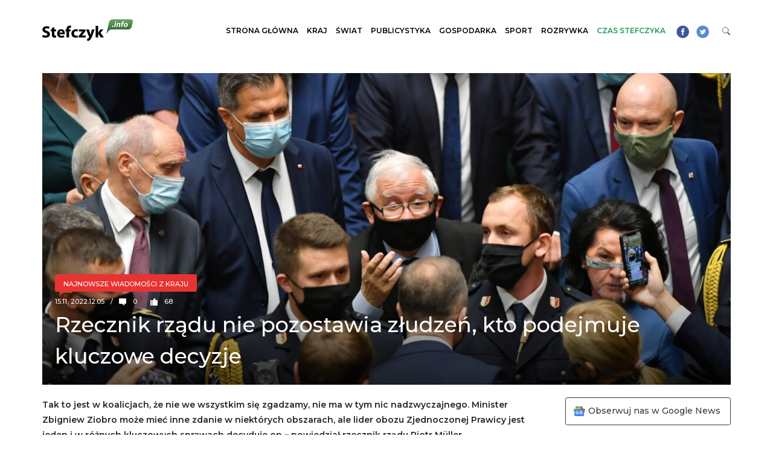

--- FILE ---
content_type: text/html; charset=UTF-8
request_url: https://stefczyk.info/rzecznik-rzadu-nie-pozostawia-zludzen-kto-podejmuje-kluczowe-decyzje/
body_size: 23145
content:
<!DOCTYPE html><html lang="pl-PL"><head><meta charset="UTF-8"><script>if(navigator.userAgent.match(/MSIE|Internet Explorer/i)||navigator.userAgent.match(/Trident\/7\..*?rv:11/i)){var href=document.location.href;if(!href.match(/[?&]nowprocket/)){if(href.indexOf("?")==-1){if(href.indexOf("#")==-1){document.location.href=href+"?nowprocket=1"}else{document.location.href=href.replace("#","?nowprocket=1#")}}else{if(href.indexOf("#")==-1){document.location.href=href+"&nowprocket=1"}else{document.location.href=href.replace("#","&nowprocket=1#")}}}}</script><script>(()=>{class RocketLazyLoadScripts{constructor(){this.v="2.0.4",this.userEvents=["keydown","keyup","mousedown","mouseup","mousemove","mouseover","mouseout","touchmove","touchstart","touchend","touchcancel","wheel","click","dblclick","input"],this.attributeEvents=["onblur","onclick","oncontextmenu","ondblclick","onfocus","onmousedown","onmouseenter","onmouseleave","onmousemove","onmouseout","onmouseover","onmouseup","onmousewheel","onscroll","onsubmit"]}async t(){this.i(),this.o(),/iP(ad|hone)/.test(navigator.userAgent)&&this.h(),this.u(),this.l(this),this.m(),this.k(this),this.p(this),this._(),await Promise.all([this.R(),this.L()]),this.lastBreath=Date.now(),this.S(this),this.P(),this.D(),this.O(),this.M(),await this.C(this.delayedScripts.normal),await this.C(this.delayedScripts.defer),await this.C(this.delayedScripts.async),await this.T(),await this.F(),await this.j(),await this.A(),window.dispatchEvent(new Event("rocket-allScriptsLoaded")),this.everythingLoaded=!0,this.lastTouchEnd&&await new Promise(t=>setTimeout(t,500-Date.now()+this.lastTouchEnd)),this.I(),this.H(),this.U(),this.W()}i(){this.CSPIssue=sessionStorage.getItem("rocketCSPIssue"),document.addEventListener("securitypolicyviolation",t=>{this.CSPIssue||"script-src-elem"!==t.violatedDirective||"data"!==t.blockedURI||(this.CSPIssue=!0,sessionStorage.setItem("rocketCSPIssue",!0))},{isRocket:!0})}o(){window.addEventListener("pageshow",t=>{this.persisted=t.persisted,this.realWindowLoadedFired=!0},{isRocket:!0}),window.addEventListener("pagehide",()=>{this.onFirstUserAction=null},{isRocket:!0})}h(){let t;function e(e){t=e}window.addEventListener("touchstart",e,{isRocket:!0}),window.addEventListener("touchend",function i(o){o.changedTouches[0]&&t.changedTouches[0]&&Math.abs(o.changedTouches[0].pageX-t.changedTouches[0].pageX)<10&&Math.abs(o.changedTouches[0].pageY-t.changedTouches[0].pageY)<10&&o.timeStamp-t.timeStamp<200&&(window.removeEventListener("touchstart",e,{isRocket:!0}),window.removeEventListener("touchend",i,{isRocket:!0}),"INPUT"===o.target.tagName&&"text"===o.target.type||(o.target.dispatchEvent(new TouchEvent("touchend",{target:o.target,bubbles:!0})),o.target.dispatchEvent(new MouseEvent("mouseover",{target:o.target,bubbles:!0})),o.target.dispatchEvent(new PointerEvent("click",{target:o.target,bubbles:!0,cancelable:!0,detail:1,clientX:o.changedTouches[0].clientX,clientY:o.changedTouches[0].clientY})),event.preventDefault()))},{isRocket:!0})}q(t){this.userActionTriggered||("mousemove"!==t.type||this.firstMousemoveIgnored?"keyup"===t.type||"mouseover"===t.type||"mouseout"===t.type||(this.userActionTriggered=!0,this.onFirstUserAction&&this.onFirstUserAction()):this.firstMousemoveIgnored=!0),"click"===t.type&&t.preventDefault(),t.stopPropagation(),t.stopImmediatePropagation(),"touchstart"===this.lastEvent&&"touchend"===t.type&&(this.lastTouchEnd=Date.now()),"click"===t.type&&(this.lastTouchEnd=0),this.lastEvent=t.type,t.composedPath&&t.composedPath()[0].getRootNode()instanceof ShadowRoot&&(t.rocketTarget=t.composedPath()[0]),this.savedUserEvents.push(t)}u(){this.savedUserEvents=[],this.userEventHandler=this.q.bind(this),this.userEvents.forEach(t=>window.addEventListener(t,this.userEventHandler,{passive:!1,isRocket:!0})),document.addEventListener("visibilitychange",this.userEventHandler,{isRocket:!0})}U(){this.userEvents.forEach(t=>window.removeEventListener(t,this.userEventHandler,{passive:!1,isRocket:!0})),document.removeEventListener("visibilitychange",this.userEventHandler,{isRocket:!0}),this.savedUserEvents.forEach(t=>{(t.rocketTarget||t.target).dispatchEvent(new window[t.constructor.name](t.type,t))})}m(){const t="return false",e=Array.from(this.attributeEvents,t=>"data-rocket-"+t),i="["+this.attributeEvents.join("],[")+"]",o="[data-rocket-"+this.attributeEvents.join("],[data-rocket-")+"]",s=(e,i,o)=>{o&&o!==t&&(e.setAttribute("data-rocket-"+i,o),e["rocket"+i]=new Function("event",o),e.setAttribute(i,t))};new MutationObserver(t=>{for(const n of t)"attributes"===n.type&&(n.attributeName.startsWith("data-rocket-")||this.everythingLoaded?n.attributeName.startsWith("data-rocket-")&&this.everythingLoaded&&this.N(n.target,n.attributeName.substring(12)):s(n.target,n.attributeName,n.target.getAttribute(n.attributeName))),"childList"===n.type&&n.addedNodes.forEach(t=>{if(t.nodeType===Node.ELEMENT_NODE)if(this.everythingLoaded)for(const i of[t,...t.querySelectorAll(o)])for(const t of i.getAttributeNames())e.includes(t)&&this.N(i,t.substring(12));else for(const e of[t,...t.querySelectorAll(i)])for(const t of e.getAttributeNames())this.attributeEvents.includes(t)&&s(e,t,e.getAttribute(t))})}).observe(document,{subtree:!0,childList:!0,attributeFilter:[...this.attributeEvents,...e]})}I(){this.attributeEvents.forEach(t=>{document.querySelectorAll("[data-rocket-"+t+"]").forEach(e=>{this.N(e,t)})})}N(t,e){const i=t.getAttribute("data-rocket-"+e);i&&(t.setAttribute(e,i),t.removeAttribute("data-rocket-"+e))}k(t){Object.defineProperty(HTMLElement.prototype,"onclick",{get(){return this.rocketonclick||null},set(e){this.rocketonclick=e,this.setAttribute(t.everythingLoaded?"onclick":"data-rocket-onclick","this.rocketonclick(event)")}})}S(t){function e(e,i){let o=e[i];e[i]=null,Object.defineProperty(e,i,{get:()=>o,set(s){t.everythingLoaded?o=s:e["rocket"+i]=o=s}})}e(document,"onreadystatechange"),e(window,"onload"),e(window,"onpageshow");try{Object.defineProperty(document,"readyState",{get:()=>t.rocketReadyState,set(e){t.rocketReadyState=e},configurable:!0}),document.readyState="loading"}catch(t){console.log("WPRocket DJE readyState conflict, bypassing")}}l(t){this.originalAddEventListener=EventTarget.prototype.addEventListener,this.originalRemoveEventListener=EventTarget.prototype.removeEventListener,this.savedEventListeners=[],EventTarget.prototype.addEventListener=function(e,i,o){o&&o.isRocket||!t.B(e,this)&&!t.userEvents.includes(e)||t.B(e,this)&&!t.userActionTriggered||e.startsWith("rocket-")||t.everythingLoaded?t.originalAddEventListener.call(this,e,i,o):(t.savedEventListeners.push({target:this,remove:!1,type:e,func:i,options:o}),"mouseenter"!==e&&"mouseleave"!==e||t.originalAddEventListener.call(this,e,t.savedUserEvents.push,o))},EventTarget.prototype.removeEventListener=function(e,i,o){o&&o.isRocket||!t.B(e,this)&&!t.userEvents.includes(e)||t.B(e,this)&&!t.userActionTriggered||e.startsWith("rocket-")||t.everythingLoaded?t.originalRemoveEventListener.call(this,e,i,o):t.savedEventListeners.push({target:this,remove:!0,type:e,func:i,options:o})}}J(t,e){this.savedEventListeners=this.savedEventListeners.filter(i=>{let o=i.type,s=i.target||window;return e!==o||t!==s||(this.B(o,s)&&(i.type="rocket-"+o),this.$(i),!1)})}H(){EventTarget.prototype.addEventListener=this.originalAddEventListener,EventTarget.prototype.removeEventListener=this.originalRemoveEventListener,this.savedEventListeners.forEach(t=>this.$(t))}$(t){t.remove?this.originalRemoveEventListener.call(t.target,t.type,t.func,t.options):this.originalAddEventListener.call(t.target,t.type,t.func,t.options)}p(t){let e;function i(e){return t.everythingLoaded?e:e.split(" ").map(t=>"load"===t||t.startsWith("load.")?"rocket-jquery-load":t).join(" ")}function o(o){function s(e){const s=o.fn[e];o.fn[e]=o.fn.init.prototype[e]=function(){return this[0]===window&&t.userActionTriggered&&("string"==typeof arguments[0]||arguments[0]instanceof String?arguments[0]=i(arguments[0]):"object"==typeof arguments[0]&&Object.keys(arguments[0]).forEach(t=>{const e=arguments[0][t];delete arguments[0][t],arguments[0][i(t)]=e})),s.apply(this,arguments),this}}if(o&&o.fn&&!t.allJQueries.includes(o)){const e={DOMContentLoaded:[],"rocket-DOMContentLoaded":[]};for(const t in e)document.addEventListener(t,()=>{e[t].forEach(t=>t())},{isRocket:!0});o.fn.ready=o.fn.init.prototype.ready=function(i){function s(){parseInt(o.fn.jquery)>2?setTimeout(()=>i.bind(document)(o)):i.bind(document)(o)}return"function"==typeof i&&(t.realDomReadyFired?!t.userActionTriggered||t.fauxDomReadyFired?s():e["rocket-DOMContentLoaded"].push(s):e.DOMContentLoaded.push(s)),o([])},s("on"),s("one"),s("off"),t.allJQueries.push(o)}e=o}t.allJQueries=[],o(window.jQuery),Object.defineProperty(window,"jQuery",{get:()=>e,set(t){o(t)}})}P(){const t=new Map;document.write=document.writeln=function(e){const i=document.currentScript,o=document.createRange(),s=i.parentElement;let n=t.get(i);void 0===n&&(n=i.nextSibling,t.set(i,n));const c=document.createDocumentFragment();o.setStart(c,0),c.appendChild(o.createContextualFragment(e)),s.insertBefore(c,n)}}async R(){return new Promise(t=>{this.userActionTriggered?t():this.onFirstUserAction=t})}async L(){return new Promise(t=>{document.addEventListener("DOMContentLoaded",()=>{this.realDomReadyFired=!0,t()},{isRocket:!0})})}async j(){return this.realWindowLoadedFired?Promise.resolve():new Promise(t=>{window.addEventListener("load",t,{isRocket:!0})})}M(){this.pendingScripts=[];this.scriptsMutationObserver=new MutationObserver(t=>{for(const e of t)e.addedNodes.forEach(t=>{"SCRIPT"!==t.tagName||t.noModule||t.isWPRocket||this.pendingScripts.push({script:t,promise:new Promise(e=>{const i=()=>{const i=this.pendingScripts.findIndex(e=>e.script===t);i>=0&&this.pendingScripts.splice(i,1),e()};t.addEventListener("load",i,{isRocket:!0}),t.addEventListener("error",i,{isRocket:!0}),setTimeout(i,1e3)})})})}),this.scriptsMutationObserver.observe(document,{childList:!0,subtree:!0})}async F(){await this.X(),this.pendingScripts.length?(await this.pendingScripts[0].promise,await this.F()):this.scriptsMutationObserver.disconnect()}D(){this.delayedScripts={normal:[],async:[],defer:[]},document.querySelectorAll("script[type$=rocketlazyloadscript]").forEach(t=>{t.hasAttribute("data-rocket-src")?t.hasAttribute("async")&&!1!==t.async?this.delayedScripts.async.push(t):t.hasAttribute("defer")&&!1!==t.defer||"module"===t.getAttribute("data-rocket-type")?this.delayedScripts.defer.push(t):this.delayedScripts.normal.push(t):this.delayedScripts.normal.push(t)})}async _(){await this.L();let t=[];document.querySelectorAll("script[type$=rocketlazyloadscript][data-rocket-src]").forEach(e=>{let i=e.getAttribute("data-rocket-src");if(i&&!i.startsWith("data:")){i.startsWith("//")&&(i=location.protocol+i);try{const o=new URL(i).origin;o!==location.origin&&t.push({src:o,crossOrigin:e.crossOrigin||"module"===e.getAttribute("data-rocket-type")})}catch(t){}}}),t=[...new Map(t.map(t=>[JSON.stringify(t),t])).values()],this.Y(t,"preconnect")}async G(t){if(await this.K(),!0!==t.noModule||!("noModule"in HTMLScriptElement.prototype))return new Promise(e=>{let i;function o(){(i||t).setAttribute("data-rocket-status","executed"),e()}try{if(navigator.userAgent.includes("Firefox/")||""===navigator.vendor||this.CSPIssue)i=document.createElement("script"),[...t.attributes].forEach(t=>{let e=t.nodeName;"type"!==e&&("data-rocket-type"===e&&(e="type"),"data-rocket-src"===e&&(e="src"),i.setAttribute(e,t.nodeValue))}),t.text&&(i.text=t.text),t.nonce&&(i.nonce=t.nonce),i.hasAttribute("src")?(i.addEventListener("load",o,{isRocket:!0}),i.addEventListener("error",()=>{i.setAttribute("data-rocket-status","failed-network"),e()},{isRocket:!0}),setTimeout(()=>{i.isConnected||e()},1)):(i.text=t.text,o()),i.isWPRocket=!0,t.parentNode.replaceChild(i,t);else{const i=t.getAttribute("data-rocket-type"),s=t.getAttribute("data-rocket-src");i?(t.type=i,t.removeAttribute("data-rocket-type")):t.removeAttribute("type"),t.addEventListener("load",o,{isRocket:!0}),t.addEventListener("error",i=>{this.CSPIssue&&i.target.src.startsWith("data:")?(console.log("WPRocket: CSP fallback activated"),t.removeAttribute("src"),this.G(t).then(e)):(t.setAttribute("data-rocket-status","failed-network"),e())},{isRocket:!0}),s?(t.fetchPriority="high",t.removeAttribute("data-rocket-src"),t.src=s):t.src="data:text/javascript;base64,"+window.btoa(unescape(encodeURIComponent(t.text)))}}catch(i){t.setAttribute("data-rocket-status","failed-transform"),e()}});t.setAttribute("data-rocket-status","skipped")}async C(t){const e=t.shift();return e?(e.isConnected&&await this.G(e),this.C(t)):Promise.resolve()}O(){this.Y([...this.delayedScripts.normal,...this.delayedScripts.defer,...this.delayedScripts.async],"preload")}Y(t,e){this.trash=this.trash||[];let i=!0;var o=document.createDocumentFragment();t.forEach(t=>{const s=t.getAttribute&&t.getAttribute("data-rocket-src")||t.src;if(s&&!s.startsWith("data:")){const n=document.createElement("link");n.href=s,n.rel=e,"preconnect"!==e&&(n.as="script",n.fetchPriority=i?"high":"low"),t.getAttribute&&"module"===t.getAttribute("data-rocket-type")&&(n.crossOrigin=!0),t.crossOrigin&&(n.crossOrigin=t.crossOrigin),t.integrity&&(n.integrity=t.integrity),t.nonce&&(n.nonce=t.nonce),o.appendChild(n),this.trash.push(n),i=!1}}),document.head.appendChild(o)}W(){this.trash.forEach(t=>t.remove())}async T(){try{document.readyState="interactive"}catch(t){}this.fauxDomReadyFired=!0;try{await this.K(),this.J(document,"readystatechange"),document.dispatchEvent(new Event("rocket-readystatechange")),await this.K(),document.rocketonreadystatechange&&document.rocketonreadystatechange(),await this.K(),this.J(document,"DOMContentLoaded"),document.dispatchEvent(new Event("rocket-DOMContentLoaded")),await this.K(),this.J(window,"DOMContentLoaded"),window.dispatchEvent(new Event("rocket-DOMContentLoaded"))}catch(t){console.error(t)}}async A(){try{document.readyState="complete"}catch(t){}try{await this.K(),this.J(document,"readystatechange"),document.dispatchEvent(new Event("rocket-readystatechange")),await this.K(),document.rocketonreadystatechange&&document.rocketonreadystatechange(),await this.K(),this.J(window,"load"),window.dispatchEvent(new Event("rocket-load")),await this.K(),window.rocketonload&&window.rocketonload(),await this.K(),this.allJQueries.forEach(t=>t(window).trigger("rocket-jquery-load")),await this.K(),this.J(window,"pageshow");const t=new Event("rocket-pageshow");t.persisted=this.persisted,window.dispatchEvent(t),await this.K(),window.rocketonpageshow&&window.rocketonpageshow({persisted:this.persisted})}catch(t){console.error(t)}}async K(){Date.now()-this.lastBreath>45&&(await this.X(),this.lastBreath=Date.now())}async X(){return document.hidden?new Promise(t=>setTimeout(t)):new Promise(t=>requestAnimationFrame(t))}B(t,e){return e===document&&"readystatechange"===t||(e===document&&"DOMContentLoaded"===t||(e===window&&"DOMContentLoaded"===t||(e===window&&"load"===t||e===window&&"pageshow"===t)))}static run(){(new RocketLazyLoadScripts).t()}}RocketLazyLoadScripts.run()})();</script> <meta http-equiv="X-UA-Compatible" content="IE=edge">	<meta name="viewport" content="width=device-width, initial-scale=1, shrink-to-fit=no">	<meta name="mobile-web-app-capable" content="yes">	<meta name="apple-mobile-web-app-capable" content="yes">	<meta name="apple-mobile-web-app-title" content="Wiadomości z Polski i Świata &#8211; Stefczyk.info - Stefczyk.info to serwis informacyjny z najważniejszymi wiadomościami z Polski i ze świata: polityka, wydarzenia gospodarcze i finansowe, a także ciekawostki.">			<link rel="apple-touch-icon" sizes="180x180" href="https://stefczyk.info/wp-content/themes/stefczyk/apple-touch-icon.png">	<link rel="icon" type="image/png" sizes="32x32" href="https://stefczyk.info/wp-content/themes/stefczyk/favicon-32x32.png">	<link rel="icon" type="image/png" sizes="16x16" href="https://stefczyk.info/wp-content/themes/stefczyk/favicon-16x16.png">	<link rel="manifest" href="https://stefczyk.info/wp-content/themes/stefczyk/site.webmanifest">	<link rel="mask-icon" href="https://stefczyk.info/wp-content/themes/stefczyk/safari-pinned-tab.svg" color="#5bbad5">	<meta name="msapplication-TileColor" content="#ff0000">	<meta name="theme-color" content="#ffffff">		    <meta http-equiv="refresh" content="30">			<meta name='robots' content='index, follow, max-image-preview:large, max-snippet:-1, max-video-preview:-1' />		<title>Rzecznik rządu nie pozostawia złudzeń, kto podejmuje kluczowe decyzje - Wiadomości z Polski i Świata - Stefczyk.info</title>	<link rel="canonical" href="https://stefczyk.info/rzecznik-rzadu-nie-pozostawia-zludzen-kto-podejmuje-kluczowe-decyzje/" />	<meta property="og:locale" content="pl_PL" />	<meta property="og:type" content="article" />	<meta property="og:title" content="Rzecznik rządu nie pozostawia złudzeń, kto podejmuje kluczowe decyzje - Wiadomości z Polski i Świata - Stefczyk.info" />	<meta property="og:description" content="Tak to jest w koalicjach, że nie we wszystkim się zgadzamy, nie ma w tym nic nadzwyczajnego. Minister Zbigniew Ziobro może mieć inne zdanie w niektórych obszarach, ale lider obozu Zjednoczonej Prawicy jest jeden i w różnych kluczowych sprawach decyduje on &#8211; powiedział rzecznik rządu Piotr Müller. Podczas poniedziałkowej konferencji prasowej rzecznik rządu był pytany [...]Czytaj dalej…" />	<meta property="og:url" content="https://stefczyk.info/rzecznik-rzadu-nie-pozostawia-zludzen-kto-podejmuje-kluczowe-decyzje/" />	<meta property="og:site_name" content="Wiadomości z Polski i Świata - Stefczyk.info" />	<meta property="article:published_time" content="2022-12-05T14:11:27+00:00" />	<meta property="og:image" content="https://stefczyk.info/wp-content/uploads/2020/10/csf_foto-13-1024x683.jpg" />	<meta property="og:image:width" content="1024" />	<meta property="og:image:height" content="683" />	<meta property="og:image:type" content="image/jpeg" />	<meta name="author" content="Piotr Filipczyk" />	<meta name="twitter:card" content="summary_large_image" />	<meta name="twitter:label1" content="Napisane przez" />	<meta name="twitter:data1" content="Piotr Filipczyk" />	<meta name="twitter:label2" content="Szacowany czas czytania" />	<meta name="twitter:data2" content="3 minuty" /> <script type="application/ld+json" class="yoast-schema-graph">{"@context":"https://schema.org","@graph":[{"@type":"Article","@id":"https://stefczyk.info/rzecznik-rzadu-nie-pozostawia-zludzen-kto-podejmuje-kluczowe-decyzje/#article","isPartOf":{"@id":"https://stefczyk.info/rzecznik-rzadu-nie-pozostawia-zludzen-kto-podejmuje-kluczowe-decyzje/"},"author":{"name":"Piotr Filipczyk","@id":"https://stefczyk.info/#/schema/person/634bdd7b9524918bf54b025ac0a1b84a"},"headline":"Rzecznik rządu nie pozostawia złudzeń, kto podejmuje kluczowe decyzje","datePublished":"2022-12-05T14:11:27+00:00","mainEntityOfPage":{"@id":"https://stefczyk.info/rzecznik-rzadu-nie-pozostawia-zludzen-kto-podejmuje-kluczowe-decyzje/"},"wordCount":518,"publisher":{"@id":"https://stefczyk.info/#organization"},"image":{"@id":"https://stefczyk.info/rzecznik-rzadu-nie-pozostawia-zludzen-kto-podejmuje-kluczowe-decyzje/#primaryimage"},"thumbnailUrl":"https://stefczyk.info/wp-content/uploads/2020/10/csf_foto-13.jpg","keywords":["Jarosław Kaczyński","KPO","Piotr Muller","Zbigniew Ziobro"],"articleSection":["Najnowsze wiadomości z kraju"],"inLanguage":"pl-PL"},{"@type":"WebPage","@id":"https://stefczyk.info/rzecznik-rzadu-nie-pozostawia-zludzen-kto-podejmuje-kluczowe-decyzje/","url":"https://stefczyk.info/rzecznik-rzadu-nie-pozostawia-zludzen-kto-podejmuje-kluczowe-decyzje/","name":"Rzecznik rządu nie pozostawia złudzeń, kto podejmuje kluczowe decyzje - Wiadomości z Polski i Świata - Stefczyk.info","isPartOf":{"@id":"https://stefczyk.info/#website"},"primaryImageOfPage":{"@id":"https://stefczyk.info/rzecznik-rzadu-nie-pozostawia-zludzen-kto-podejmuje-kluczowe-decyzje/#primaryimage"},"image":{"@id":"https://stefczyk.info/rzecznik-rzadu-nie-pozostawia-zludzen-kto-podejmuje-kluczowe-decyzje/#primaryimage"},"thumbnailUrl":"https://stefczyk.info/wp-content/uploads/2020/10/csf_foto-13.jpg","datePublished":"2022-12-05T14:11:27+00:00","breadcrumb":{"@id":"https://stefczyk.info/rzecznik-rzadu-nie-pozostawia-zludzen-kto-podejmuje-kluczowe-decyzje/#breadcrumb"},"inLanguage":"pl-PL","potentialAction":[{"@type":"ReadAction","target":["https://stefczyk.info/rzecznik-rzadu-nie-pozostawia-zludzen-kto-podejmuje-kluczowe-decyzje/"]}]},{"@type":"ImageObject","inLanguage":"pl-PL","@id":"https://stefczyk.info/rzecznik-rzadu-nie-pozostawia-zludzen-kto-podejmuje-kluczowe-decyzje/#primaryimage","url":"https://stefczyk.info/wp-content/uploads/2020/10/csf_foto-13.jpg","contentUrl":"https://stefczyk.info/wp-content/uploads/2020/10/csf_foto-13.jpg","width":5568,"height":3712,"caption":"Warszawa, 27.10.2020. Wicepremier, prezes PiS Jaros³aw Kaczyñski (C) w otoczeniu polityków partii oraz stra¿y marsza³kowskiej, 27 bm. na sali obrad Sejmu. Po tym, gdy protestuj¹ce pos³anki m.in. Lewicy podesz³y na sali sejmowej do prezesa PiS Jaros³awa Kaczyñskiego, prowadz¹cy obrady wicemarsza³ek Sejmu Ryszard Terlecki wezwa³ na salê stra¿ marsza³kowsk¹. (mr) PAP/Piotr Nowak"},{"@type":"BreadcrumbList","@id":"https://stefczyk.info/rzecznik-rzadu-nie-pozostawia-zludzen-kto-podejmuje-kluczowe-decyzje/#breadcrumb","itemListElement":[{"@type":"ListItem","position":1,"name":"Strona główna","item":"https://stefczyk.info/"},{"@type":"ListItem","position":2,"name":"Rzecznik rządu nie pozostawia złudzeń, kto podejmuje kluczowe decyzje"}]},{"@type":"WebSite","@id":"https://stefczyk.info/#website","url":"https://stefczyk.info/","name":"Wiadomości z Polski i Świata - Stefczyk.info","description":"Stefczyk.info to serwis informacyjny z najważniejszymi wiadomościami z Polski i ze świata: polityka, wydarzenia gospodarcze i finansowe, a także ciekawostki.","publisher":{"@id":"https://stefczyk.info/#organization"},"potentialAction":[{"@type":"SearchAction","target":{"@type":"EntryPoint","urlTemplate":"https://stefczyk.info/?s={search_term_string}"},"query-input":{"@type":"PropertyValueSpecification","valueRequired":true,"valueName":"search_term_string"}}],"inLanguage":"pl-PL"},{"@type":"Organization","@id":"https://stefczyk.info/#organization","name":"Wiadomości z Polski i Świata - Stefczyk.info","url":"https://stefczyk.info/","logo":{"@type":"ImageObject","inLanguage":"pl-PL","@id":"https://stefczyk.info/#/schema/logo/image/","url":"https://stefczyk.info/wp-content/uploads/2018/07/logo.png","contentUrl":"https://stefczyk.info/wp-content/uploads/2018/07/logo.png","width":450,"height":109,"caption":"Wiadomości z Polski i Świata - Stefczyk.info"},"image":{"@id":"https://stefczyk.info/#/schema/logo/image/"}},{"@type":"Person","@id":"https://stefczyk.info/#/schema/person/634bdd7b9524918bf54b025ac0a1b84a","name":"Piotr Filipczyk","image":{"@type":"ImageObject","inLanguage":"pl-PL","@id":"https://stefczyk.info/#/schema/person/image/","url":"https://secure.gravatar.com/avatar/a5353f80b699d613b90ac3f18ade2f1a402ad62965ee139289612a338203913f?s=96&d=mm&r=g","contentUrl":"https://secure.gravatar.com/avatar/a5353f80b699d613b90ac3f18ade2f1a402ad62965ee139289612a338203913f?s=96&d=mm&r=g","caption":"Piotr Filipczyk"},"sameAs":["http://Stefczyk.info"],"url":"https://stefczyk.info/author/piotr-filipczyk/"}]}</script> <link rel="alternate" type="application/rss+xml" title="Wiadomości z Polski i Świata - Stefczyk.info &raquo; Kanał z wpisami" href="https://stefczyk.info/feed/" /><link rel="alternate" title="oEmbed (JSON)" type="application/json+oembed" href="https://stefczyk.info/wp-json/oembed/1.0/embed?url=https%3A%2F%2Fstefczyk.info%2Frzecznik-rzadu-nie-pozostawia-zludzen-kto-podejmuje-kluczowe-decyzje%2F" /><link rel="alternate" title="oEmbed (XML)" type="text/xml+oembed" href="https://stefczyk.info/wp-json/oembed/1.0/embed?url=https%3A%2F%2Fstefczyk.info%2Frzecznik-rzadu-nie-pozostawia-zludzen-kto-podejmuje-kluczowe-decyzje%2F&#038;format=xml" /><style id='wp-img-auto-sizes-contain-inline-css' type='text/css'>img:is([sizes=auto i],[sizes^="auto," i]){contain-intrinsic-size:3000px 1500px}/*# sourceURL=wp-img-auto-sizes-contain-inline-css */</style><style id='wp-block-library-inline-css' type='text/css'>:root{--wp-block-synced-color:#7a00df;--wp-block-synced-color--rgb:122,0,223;--wp-bound-block-color:var(--wp-block-synced-color);--wp-editor-canvas-background:#ddd;--wp-admin-theme-color:#007cba;--wp-admin-theme-color--rgb:0,124,186;--wp-admin-theme-color-darker-10:#006ba1;--wp-admin-theme-color-darker-10--rgb:0,107,160.5;--wp-admin-theme-color-darker-20:#005a87;--wp-admin-theme-color-darker-20--rgb:0,90,135;--wp-admin-border-width-focus:2px}@media (min-resolution:192dpi){:root{--wp-admin-border-width-focus:1.5px}}.wp-element-button{cursor:pointer}:root .has-very-light-gray-background-color{background-color:#eee}:root .has-very-dark-gray-background-color{background-color:#313131}:root .has-very-light-gray-color{color:#eee}:root .has-very-dark-gray-color{color:#313131}:root .has-vivid-green-cyan-to-vivid-cyan-blue-gradient-background{background:linear-gradient(135deg,#00d084,#0693e3)}:root .has-purple-crush-gradient-background{background:linear-gradient(135deg,#34e2e4,#4721fb 50%,#ab1dfe)}:root .has-hazy-dawn-gradient-background{background:linear-gradient(135deg,#faaca8,#dad0ec)}:root .has-subdued-olive-gradient-background{background:linear-gradient(135deg,#fafae1,#67a671)}:root .has-atomic-cream-gradient-background{background:linear-gradient(135deg,#fdd79a,#004a59)}:root .has-nightshade-gradient-background{background:linear-gradient(135deg,#330968,#31cdcf)}:root .has-midnight-gradient-background{background:linear-gradient(135deg,#020381,#2874fc)}:root{--wp--preset--font-size--normal:16px;--wp--preset--font-size--huge:42px}.has-regular-font-size{font-size:1em}.has-larger-font-size{font-size:2.625em}.has-normal-font-size{font-size:var(--wp--preset--font-size--normal)}.has-huge-font-size{font-size:var(--wp--preset--font-size--huge)}.has-text-align-center{text-align:center}.has-text-align-left{text-align:left}.has-text-align-right{text-align:right}.has-fit-text{white-space:nowrap!important}#end-resizable-editor-section{display:none}.aligncenter{clear:both}.items-justified-left{justify-content:flex-start}.items-justified-center{justify-content:center}.items-justified-right{justify-content:flex-end}.items-justified-space-between{justify-content:space-between}.screen-reader-text{border:0;clip-path:inset(50%);height:1px;margin:-1px;overflow:hidden;padding:0;position:absolute;width:1px;word-wrap:normal!important}.screen-reader-text:focus{background-color:#ddd;clip-path:none;color:#444;display:block;font-size:1em;height:auto;left:5px;line-height:normal;padding:15px 23px 14px;text-decoration:none;top:5px;width:auto;z-index:100000}html :where(.has-border-color){border-style:solid}html :where([style*=border-top-color]){border-top-style:solid}html :where([style*=border-right-color]){border-right-style:solid}html :where([style*=border-bottom-color]){border-bottom-style:solid}html :where([style*=border-left-color]){border-left-style:solid}html :where([style*=border-width]){border-style:solid}html :where([style*=border-top-width]){border-top-style:solid}html :where([style*=border-right-width]){border-right-style:solid}html :where([style*=border-bottom-width]){border-bottom-style:solid}html :where([style*=border-left-width]){border-left-style:solid}html :where(img[class*=wp-image-]){height:auto;max-width:100%}:where(figure){margin:0 0 1em}html :where(.is-position-sticky){--wp-admin--admin-bar--position-offset:var(--wp-admin--admin-bar--height,0px)}@media screen and (max-width:600px){html :where(.is-position-sticky){--wp-admin--admin-bar--position-offset:0px}}/*# sourceURL=wp-block-library-inline-css */</style><style id='global-styles-inline-css' type='text/css'>:root{--wp--preset--aspect-ratio--square: 1;--wp--preset--aspect-ratio--4-3: 4/3;--wp--preset--aspect-ratio--3-4: 3/4;--wp--preset--aspect-ratio--3-2: 3/2;--wp--preset--aspect-ratio--2-3: 2/3;--wp--preset--aspect-ratio--16-9: 16/9;--wp--preset--aspect-ratio--9-16: 9/16;--wp--preset--color--black: #000000;--wp--preset--color--cyan-bluish-gray: #abb8c3;--wp--preset--color--white: #ffffff;--wp--preset--color--pale-pink: #f78da7;--wp--preset--color--vivid-red: #cf2e2e;--wp--preset--color--luminous-vivid-orange: #ff6900;--wp--preset--color--luminous-vivid-amber: #fcb900;--wp--preset--color--light-green-cyan: #7bdcb5;--wp--preset--color--vivid-green-cyan: #00d084;--wp--preset--color--pale-cyan-blue: #8ed1fc;--wp--preset--color--vivid-cyan-blue: #0693e3;--wp--preset--color--vivid-purple: #9b51e0;--wp--preset--gradient--vivid-cyan-blue-to-vivid-purple: linear-gradient(135deg,rgb(6,147,227) 0%,rgb(155,81,224) 100%);--wp--preset--gradient--light-green-cyan-to-vivid-green-cyan: linear-gradient(135deg,rgb(122,220,180) 0%,rgb(0,208,130) 100%);--wp--preset--gradient--luminous-vivid-amber-to-luminous-vivid-orange: linear-gradient(135deg,rgb(252,185,0) 0%,rgb(255,105,0) 100%);--wp--preset--gradient--luminous-vivid-orange-to-vivid-red: linear-gradient(135deg,rgb(255,105,0) 0%,rgb(207,46,46) 100%);--wp--preset--gradient--very-light-gray-to-cyan-bluish-gray: linear-gradient(135deg,rgb(238,238,238) 0%,rgb(169,184,195) 100%);--wp--preset--gradient--cool-to-warm-spectrum: linear-gradient(135deg,rgb(74,234,220) 0%,rgb(151,120,209) 20%,rgb(207,42,186) 40%,rgb(238,44,130) 60%,rgb(251,105,98) 80%,rgb(254,248,76) 100%);--wp--preset--gradient--blush-light-purple: linear-gradient(135deg,rgb(255,206,236) 0%,rgb(152,150,240) 100%);--wp--preset--gradient--blush-bordeaux: linear-gradient(135deg,rgb(254,205,165) 0%,rgb(254,45,45) 50%,rgb(107,0,62) 100%);--wp--preset--gradient--luminous-dusk: linear-gradient(135deg,rgb(255,203,112) 0%,rgb(199,81,192) 50%,rgb(65,88,208) 100%);--wp--preset--gradient--pale-ocean: linear-gradient(135deg,rgb(255,245,203) 0%,rgb(182,227,212) 50%,rgb(51,167,181) 100%);--wp--preset--gradient--electric-grass: linear-gradient(135deg,rgb(202,248,128) 0%,rgb(113,206,126) 100%);--wp--preset--gradient--midnight: linear-gradient(135deg,rgb(2,3,129) 0%,rgb(40,116,252) 100%);--wp--preset--font-size--small: 13px;--wp--preset--font-size--medium: 20px;--wp--preset--font-size--large: 36px;--wp--preset--font-size--x-large: 42px;--wp--preset--spacing--20: 0.44rem;--wp--preset--spacing--30: 0.67rem;--wp--preset--spacing--40: 1rem;--wp--preset--spacing--50: 1.5rem;--wp--preset--spacing--60: 2.25rem;--wp--preset--spacing--70: 3.38rem;--wp--preset--spacing--80: 5.06rem;--wp--preset--shadow--natural: 6px 6px 9px rgba(0, 0, 0, 0.2);--wp--preset--shadow--deep: 12px 12px 50px rgba(0, 0, 0, 0.4);--wp--preset--shadow--sharp: 6px 6px 0px rgba(0, 0, 0, 0.2);--wp--preset--shadow--outlined: 6px 6px 0px -3px rgb(255, 255, 255), 6px 6px rgb(0, 0, 0);--wp--preset--shadow--crisp: 6px 6px 0px rgb(0, 0, 0);}:where(.is-layout-flex){gap: 0.5em;}:where(.is-layout-grid){gap: 0.5em;}body .is-layout-flex{display: flex;}.is-layout-flex{flex-wrap: wrap;align-items: center;}.is-layout-flex > :is(*, div){margin: 0;}body .is-layout-grid{display: grid;}.is-layout-grid > :is(*, div){margin: 0;}:where(.wp-block-columns.is-layout-flex){gap: 2em;}:where(.wp-block-columns.is-layout-grid){gap: 2em;}:where(.wp-block-post-template.is-layout-flex){gap: 1.25em;}:where(.wp-block-post-template.is-layout-grid){gap: 1.25em;}.has-black-color{color: var(--wp--preset--color--black) !important;}.has-cyan-bluish-gray-color{color: var(--wp--preset--color--cyan-bluish-gray) !important;}.has-white-color{color: var(--wp--preset--color--white) !important;}.has-pale-pink-color{color: var(--wp--preset--color--pale-pink) !important;}.has-vivid-red-color{color: var(--wp--preset--color--vivid-red) !important;}.has-luminous-vivid-orange-color{color: var(--wp--preset--color--luminous-vivid-orange) !important;}.has-luminous-vivid-amber-color{color: var(--wp--preset--color--luminous-vivid-amber) !important;}.has-light-green-cyan-color{color: var(--wp--preset--color--light-green-cyan) !important;}.has-vivid-green-cyan-color{color: var(--wp--preset--color--vivid-green-cyan) !important;}.has-pale-cyan-blue-color{color: var(--wp--preset--color--pale-cyan-blue) !important;}.has-vivid-cyan-blue-color{color: var(--wp--preset--color--vivid-cyan-blue) !important;}.has-vivid-purple-color{color: var(--wp--preset--color--vivid-purple) !important;}.has-black-background-color{background-color: var(--wp--preset--color--black) !important;}.has-cyan-bluish-gray-background-color{background-color: var(--wp--preset--color--cyan-bluish-gray) !important;}.has-white-background-color{background-color: var(--wp--preset--color--white) !important;}.has-pale-pink-background-color{background-color: var(--wp--preset--color--pale-pink) !important;}.has-vivid-red-background-color{background-color: var(--wp--preset--color--vivid-red) !important;}.has-luminous-vivid-orange-background-color{background-color: var(--wp--preset--color--luminous-vivid-orange) !important;}.has-luminous-vivid-amber-background-color{background-color: var(--wp--preset--color--luminous-vivid-amber) !important;}.has-light-green-cyan-background-color{background-color: var(--wp--preset--color--light-green-cyan) !important;}.has-vivid-green-cyan-background-color{background-color: var(--wp--preset--color--vivid-green-cyan) !important;}.has-pale-cyan-blue-background-color{background-color: var(--wp--preset--color--pale-cyan-blue) !important;}.has-vivid-cyan-blue-background-color{background-color: var(--wp--preset--color--vivid-cyan-blue) !important;}.has-vivid-purple-background-color{background-color: var(--wp--preset--color--vivid-purple) !important;}.has-black-border-color{border-color: var(--wp--preset--color--black) !important;}.has-cyan-bluish-gray-border-color{border-color: var(--wp--preset--color--cyan-bluish-gray) !important;}.has-white-border-color{border-color: var(--wp--preset--color--white) !important;}.has-pale-pink-border-color{border-color: var(--wp--preset--color--pale-pink) !important;}.has-vivid-red-border-color{border-color: var(--wp--preset--color--vivid-red) !important;}.has-luminous-vivid-orange-border-color{border-color: var(--wp--preset--color--luminous-vivid-orange) !important;}.has-luminous-vivid-amber-border-color{border-color: var(--wp--preset--color--luminous-vivid-amber) !important;}.has-light-green-cyan-border-color{border-color: var(--wp--preset--color--light-green-cyan) !important;}.has-vivid-green-cyan-border-color{border-color: var(--wp--preset--color--vivid-green-cyan) !important;}.has-pale-cyan-blue-border-color{border-color: var(--wp--preset--color--pale-cyan-blue) !important;}.has-vivid-cyan-blue-border-color{border-color: var(--wp--preset--color--vivid-cyan-blue) !important;}.has-vivid-purple-border-color{border-color: var(--wp--preset--color--vivid-purple) !important;}.has-vivid-cyan-blue-to-vivid-purple-gradient-background{background: var(--wp--preset--gradient--vivid-cyan-blue-to-vivid-purple) !important;}.has-light-green-cyan-to-vivid-green-cyan-gradient-background{background: var(--wp--preset--gradient--light-green-cyan-to-vivid-green-cyan) !important;}.has-luminous-vivid-amber-to-luminous-vivid-orange-gradient-background{background: var(--wp--preset--gradient--luminous-vivid-amber-to-luminous-vivid-orange) !important;}.has-luminous-vivid-orange-to-vivid-red-gradient-background{background: var(--wp--preset--gradient--luminous-vivid-orange-to-vivid-red) !important;}.has-very-light-gray-to-cyan-bluish-gray-gradient-background{background: var(--wp--preset--gradient--very-light-gray-to-cyan-bluish-gray) !important;}.has-cool-to-warm-spectrum-gradient-background{background: var(--wp--preset--gradient--cool-to-warm-spectrum) !important;}.has-blush-light-purple-gradient-background{background: var(--wp--preset--gradient--blush-light-purple) !important;}.has-blush-bordeaux-gradient-background{background: var(--wp--preset--gradient--blush-bordeaux) !important;}.has-luminous-dusk-gradient-background{background: var(--wp--preset--gradient--luminous-dusk) !important;}.has-pale-ocean-gradient-background{background: var(--wp--preset--gradient--pale-ocean) !important;}.has-electric-grass-gradient-background{background: var(--wp--preset--gradient--electric-grass) !important;}.has-midnight-gradient-background{background: var(--wp--preset--gradient--midnight) !important;}.has-small-font-size{font-size: var(--wp--preset--font-size--small) !important;}.has-medium-font-size{font-size: var(--wp--preset--font-size--medium) !important;}.has-large-font-size{font-size: var(--wp--preset--font-size--large) !important;}.has-x-large-font-size{font-size: var(--wp--preset--font-size--x-large) !important;}/*# sourceURL=global-styles-inline-css */</style><style id='classic-theme-styles-inline-css' type='text/css'>/*! This file is auto-generated */.wp-block-button__link{color:#fff;background-color:#32373c;border-radius:9999px;box-shadow:none;text-decoration:none;padding:calc(.667em + 2px) calc(1.333em + 2px);font-size:1.125em}.wp-block-file__button{background:#32373c;color:#fff;text-decoration:none}/*# sourceURL=/wp-includes/css/classic-themes.min.css */</style><link rel='stylesheet' id='gn-frontend-gnfollow-style-css' href='https://stefczyk.info/wp-content/plugins/gn-publisher/assets/css/gn-frontend-gnfollow.min.css?ver=1.5.26' type='text/css' media='all' /><link rel='stylesheet' id='wp-polls-css' href='https://stefczyk.info/wp-content/plugins/wp-polls/polls-css.css?ver=2.77.3' type='text/css' media='all' /><style id='wp-polls-inline-css' type='text/css'>.wp-polls .pollbar {	margin: 1px;	font-size: 8px;	line-height: 10px;	height: 10px;	background: #1c9b51;	border: 1px solid #ffffff;}/*# sourceURL=wp-polls-inline-css */</style><link rel='stylesheet' id='swiper-styles-css' href='https://stefczyk.info/wp-content/themes/stefczyk/css/swiper.min.css?ver=6.9' type='text/css' media='all' /><link rel='stylesheet' id='stefczyk-styles-css' href='https://stefczyk.info/wp-content/themes/stefczyk/css/theme.min.css?ver=1.0.1711453291' type='text/css' media='all' /> <script type="text/javascript" src="https://stefczyk.info/wp-includes/js/jquery/jquery.min.js?ver=3.7.1" id="jquery-core-js"></script> <script type="text/javascript" src="https://stefczyk.info/wp-includes/js/jquery/jquery-migrate.min.js?ver=3.4.1" id="jquery-migrate-js"></script> <style type="text/css">.recentcomments a{display:inline !important;padding:0 !important;margin:0 !important;}</style>		<style type="text/css" id="wp-custom-css">			.cat-kraj h1:before {    background: #e83333;	  height: 0px;}		</style>		<noscript><style id="rocket-lazyload-nojs-css">.rll-youtube-player, [data-lazy-src]{display:none !important;}</style></noscript>        <meta property="og:type"               content="article" />    <meta property="og:title"              content="Rzecznik rządu nie pozostawia złudzeń, kto podejmuje kluczowe decyzje" />    <meta property="og:image"              content="https://stefczyk.info/wp-content/uploads/2020/10/csf_foto-13-1170x530.jpg" />        <meta property="fb:app_id" content="243684172958905" />    <meta property="fb:admins" content="2295600730466597"/>    <meta property="fb:admins" content="328564804570956"/>    <meta property="fb:admins" content="748548282155751"/>    <meta property="fb:admins" content="2184592311612177"/>    <meta property="fb:admins" content="1052988488239082"/> <script type="rocketlazyloadscript" data-rocket-type="text/javascript">
!function(){"use strict";function e(e){var t=!(arguments.length>1&&void 0!==arguments[1])||arguments[1],c=document.createElement("script");c.src=e,t?c.type="module":(c.async=!0,c.type="text/javascript",c.setAttribute("nomodule",""));var n=document.getElementsByTagName("script")[0];n.parentNode.insertBefore(c,n)}!function(t,c){!function(t,c,n){var a,o,r;n.accountId=c,null!==(a=t.marfeel)&&void 0!==a||(t.marfeel={}),null!==(o=(r=t.marfeel).cmd)&&void 0!==o||(r.cmd=[]),t.marfeel.config=n;var i="https://sdk.mrf.io/statics";e("".concat(i,"/marfeel-sdk.js?id=").concat(c),!0),e("".concat(i,"/marfeel-sdk.es5.js?id=").concat(c),!1)}(t,c,arguments.length>2&&void 0!==arguments[2]?arguments[2]:{})}(window,5369,{} /*config*/)}();
	</script> <script type="rocketlazyloadscript" async data-rocket-src="https://www.googletagmanager.com/gtag/js?id=UA-25490133-1"></script> <script type="rocketlazyloadscript">
        window.dataLayer = window.dataLayer || [];
        function gtag(){dataLayer.push(arguments);}
        gtag('js', new Date());
        gtag('config', 'UA-25490133-1');
    </script> </head><body class="wp-singular post-template-default single single-post postid-85153 single-format-standard wp-custom-logo wp-theme-stefczyk group-blog"> <script type="rocketlazyloadscript">
!function(f,b,e,v,n,t,s)
{if(f.fbq)return;n=f.fbq=function(){n.callMethod?
n.callMethod.apply(n,arguments):n.queue.push(arguments)};
if(!f._fbq)f._fbq=n;n.push=n;n.loaded=!0;n.version='2.0';
n.queue=[];t=b.createElement(e);t.async=!0;
t.src=v;s=b.getElementsByTagName(e)[0];
s.parentNode.insertBefore(t,s)}(window,document,'script',
'https://connect.facebook.net/en_US/fbevents.js');
fbq('init', '1580968395454752'); 
fbq('track', 'PageView');
</script> <noscript><img height="1" width="1" src="https://www.facebook.com/tr?id=1580968395454752&ev=PageView&noscript=1"/></noscript> <script type="rocketlazyloadscript">
  window.fbAsyncInit = function() {
    FB.init({
      appId            : '243684172958905',
      autoLogAppEvents : true,
      xfbml            : true,
      version          : 'v14.0'
    });
	FB.api( '/', 'GET', {"id":"https://stefczyk.info/rzecznik-rzadu-nie-pozostawia-zludzen-kto-podejmuje-kluczowe-decyzje/"},
	function(response) {
		console.log(response);
	}
	);
  };
</script> <script type="rocketlazyloadscript" async defer crossorigin="anonymous" data-rocket-src="https://connect.facebook.net/en_US/sdk.js"></script> <div data-rocket-location-hash="95c89ebfd264b62547d7ece2134dd5c1" class="container-fluid pl-0 pr-0">	<div data-rocket-location-hash="41386d015ba48943f94436e9a9c5afd2" class="container pl-0 pr-0 nav-container">				<nav class="navbar navbar-light navbar-expand-md pl-0 pr-0">			<a href="https://stefczyk.info/" class="navbar-brand custom-logo-link" rel="home"><img width="450" height="109" src="data:image/svg+xml,%3Csvg%20xmlns='http://www.w3.org/2000/svg'%20viewBox='0%200%20450%20109'%3E%3C/svg%3E" class="img-fluid" alt="Wiadomości z Polski i Świata &#8211; Stefczyk.info" decoding="async" data-lazy-srcset="https://stefczyk.info/wp-content/uploads/2018/07/logo.png 450w, https://stefczyk.info/wp-content/uploads/2018/07/logo-300x73.png 300w" data-lazy-sizes="(max-width: 450px) 100vw, 450px" data-lazy-src="https://stefczyk.info/wp-content/uploads/2018/07/logo.png" /><noscript><img width="450" height="109" src="https://stefczyk.info/wp-content/uploads/2018/07/logo.png" class="img-fluid" alt="Wiadomości z Polski i Świata &#8211; Stefczyk.info" decoding="async" srcset="https://stefczyk.info/wp-content/uploads/2018/07/logo.png 450w, https://stefczyk.info/wp-content/uploads/2018/07/logo-300x73.png 300w" sizes="(max-width: 450px) 100vw, 450px" /></noscript></a>				<button class="navbar-toggler p-0" type="button" data-toggle="collapse" data-target="#navbarNavDropdown" aria-controls="navbarNavDropdown" aria-expanded="false" aria-label="Toggle navigation">					<span class="navbar-toggler-icon"></span>				</button>								<div id="navbarNavDropdown" class="collapse navbar-collapse"><ul id="main-menu" class="navbar-nav ml-auto text-uppercase font-weight-bold"><li itemscope="itemscope" itemtype="https://www.schema.org/SiteNavigationElement" id="menu-item-8" class="menu-item menu-item-type-post_type menu-item-object-page menu-item-home menu-item-8 nav-item"><a title="Strona główna" href="https://stefczyk.info/" class="nav-link">Strona główna</a></li><li itemscope="itemscope" itemtype="https://www.schema.org/SiteNavigationElement" id="menu-item-9" class="menu-item menu-item-type-taxonomy menu-item-object-category current-post-ancestor current-menu-parent current-post-parent active menu-item-9 nav-item"><a title="Kraj" href="https://stefczyk.info/wiadomosci-z-kraju/" class="nav-link">Kraj</a></li><li itemscope="itemscope" itemtype="https://www.schema.org/SiteNavigationElement" id="menu-item-10" class="menu-item menu-item-type-taxonomy menu-item-object-category menu-item-10 nav-item"><a title="Świat" href="https://stefczyk.info/wiadomosci-ze-swiata/" class="nav-link">Świat</a></li><li itemscope="itemscope" itemtype="https://www.schema.org/SiteNavigationElement" id="menu-item-11" class="menu-item menu-item-type-taxonomy menu-item-object-category menu-item-11 nav-item"><a title="Publicystyka" href="https://stefczyk.info/publicystyka/" class="nav-link">Publicystyka</a></li><li itemscope="itemscope" itemtype="https://www.schema.org/SiteNavigationElement" id="menu-item-12" class="menu-item menu-item-type-taxonomy menu-item-object-category menu-item-12 nav-item"><a title="Gospodarka" href="https://stefczyk.info/wiadomosci-gospodarcze/" class="nav-link">Gospodarka</a></li><li itemscope="itemscope" itemtype="https://www.schema.org/SiteNavigationElement" id="menu-item-13" class="menu-item menu-item-type-taxonomy menu-item-object-category menu-item-13 nav-item"><a title="Sport" href="https://stefczyk.info/wiadomosci-sportowe/" class="nav-link">Sport</a></li><li itemscope="itemscope" itemtype="https://www.schema.org/SiteNavigationElement" id="menu-item-14" class="menu-item menu-item-type-taxonomy menu-item-object-category menu-item-14 nav-item"><a title="Rozrywka" href="https://stefczyk.info/rozrywka/" class="nav-link">Rozrywka</a></li><li itemscope="itemscope" itemtype="https://www.schema.org/SiteNavigationElement" id="menu-item-1737" class="czas-stefczyka-link menu-item menu-item-type-post_type menu-item-object-page menu-item-1737 nav-item"><a title="Czas Stefczyka" href="https://stefczyk.info/czas-stefczyka/" class="nav-link">Czas Stefczyka</a></li></ul></div>				<a href="https://www.facebook.com/stefczyk.info/" title="Facebook" class="header-social" target="_blank" rel="nofollow">					<img width="67" height="67" src="data:image/svg+xml,%3Csvg%20xmlns='http://www.w3.org/2000/svg'%20viewBox='0%200%2067%2067'%3E%3C/svg%3E" alt="Facebook" data-lazy-src="https://stefczyk.info/wp-content/themes/stefczyk/img/fb.svg" /><noscript><img width="67" height="67" src="https://stefczyk.info/wp-content/themes/stefczyk/img/fb.svg" alt="Facebook" /></noscript>				</a>				<a href="https://twitter.com/stefczyk_info" title="Twitter" class="header-social" target="_blank" rel="nofollow">					<img width="67" height="67" src="data:image/svg+xml,%3Csvg%20xmlns='http://www.w3.org/2000/svg'%20viewBox='0%200%2067%2067'%3E%3C/svg%3E" alt="Twitter" data-lazy-src="https://stefczyk.info/wp-content/themes/stefczyk/img/tw.svg" /><noscript><img width="67" height="67" src="https://stefczyk.info/wp-content/themes/stefczyk/img/tw.svg" alt="Twitter" /></noscript>				</a>				<a href="#" class="search-ico" title="szukaj">					<img width="50" height="50" src="data:image/svg+xml,%3Csvg%20xmlns='http://www.w3.org/2000/svg'%20viewBox='0%200%2050%2050'%3E%3C/svg%3E" alt="szukaj" data-lazy-src="https://stefczyk.info/wp-content/themes/stefczyk/img/search-icon.svg" /><noscript><img width="50" height="50" src="https://stefczyk.info/wp-content/themes/stefczyk/img/search-icon.svg" alt="szukaj" /></noscript>				</a>		</nav>		<div data-rocket-location-hash="a93ebe75c9076c491db3849fdb40f26d" class="container search-form pb-4 pl-0 pr-0 d-none">			<form method="get" id="searchform" action="https://stefczyk.info/" role="search">	<label class="assistive-text" for="s">Szukaj</label>	<div class="input-group">		<input class="field form-control rounded-0" id="s" name="s" type="text"			placeholder="Szukaj &hellip;" value="">		<span class="input-group-append">			<input class="submit btn rounded-0" id="searchsubmit" name="submit" type="submit"			value="Szukaj">	</span>	</div></form>		</div>	</div>	</div><div data-rocket-location-hash="03424a6567e9921218885bd24ceae269" class="wrapper mt-4" id="archive-wrapper">    <div data-rocket-location-hash="1868c803a982b3e3e3f1bffad2982385" class="container pl-0" id="content" tabindex="-1">					<p class="post-date mb-2 mobile-meta d-flex">				<span class="mr-2">15:11, 2022.12.05</span>				<span class="thumbnail-fb ml-auto">										<span class="thumbnail-fb-comments mr-2">						<img width="12" height="12" class="fb-ico-mobile" src="data:image/svg+xml,%3Csvg%20xmlns='http://www.w3.org/2000/svg'%20viewBox='0%200%2012%2012'%3E%3C/svg%3E" alt="" data-lazy-src="https://stefczyk.info/wp-content/themes/stefczyk/img/thumbnail-fb-comments-black.png"/><noscript><img width="12" height="12" class="fb-ico-mobile" src="https://stefczyk.info/wp-content/themes/stefczyk/img/thumbnail-fb-comments-black.png" alt=""/></noscript>						0					</span>					<span class="thumbnail-fb-likes">						<img width="12" height="12" class="fb-ico-mobile" src="data:image/svg+xml,%3Csvg%20xmlns='http://www.w3.org/2000/svg'%20viewBox='0%200%2012%2012'%3E%3C/svg%3E" alt="" data-lazy-src="https://stefczyk.info/wp-content/themes/stefczyk/img/thumbnail-fb-likes-black.png"/><noscript><img width="12" height="12" class="fb-ico-mobile" src="https://stefczyk.info/wp-content/themes/stefczyk/img/thumbnail-fb-likes-black.png" alt=""/></noscript>						68					</span>				</span>			</p>		        <div data-rocket-location-hash="d66dada0c31fb42cc3ad7d23e48c7b4a" class="row ml-0 mb-4 single-thumbnail post-thumbnail position-relative mb-3">			<img width="1170" height="530" src="data:image/svg+xml,%3Csvg%20xmlns='http://www.w3.org/2000/svg'%20viewBox='0%200%201170%20530'%3E%3C/svg%3E" class="attachment-post-thumbnail size-post-thumbnail wp-post-image" alt="Rzecznik rządu nie pozostawia złudzeń, kto podejmuje kluczowe decyzje" decoding="async" fetchpriority="high" data-lazy-src="https://stefczyk.info/wp-content/uploads/2020/10/csf_foto-13-1170x530.jpg" /><noscript><img width="1170" height="530" src="https://stefczyk.info/wp-content/uploads/2020/10/csf_foto-13-1170x530.jpg" class="attachment-post-thumbnail size-post-thumbnail wp-post-image" alt="Rzecznik rządu nie pozostawia złudzeń, kto podejmuje kluczowe decyzje" decoding="async" fetchpriority="high" /></noscript>			            <span class="thumbnail-gradient position-absolute pl-4 pr-4 pt-4 pb-3">				<a href="https://stefczyk.info/wiadomosci-z-kraju/" title=""                   class="rounded cat-wiadomosci-z-kraju d-inline-block mb-2 pt-1 pb-0 pl-3 pr-3 text-uppercase">					Najnowsze wiadomości z kraju				</a>				<p class="post-date mb-1 desktop-meta">					<span class="mr-2">15:11, 2022.12.05</span> /					<span class="thumbnail-fb ml-2">                        						<span class="thumbnail-fb-comments mr-1">							<img width="12" height="12" class="fb-ico-desktop" src="data:image/svg+xml,%3Csvg%20xmlns='http://www.w3.org/2000/svg'%20viewBox='0%200%2012%2012'%3E%3C/svg%3E" alt="" data-lazy-src="https://stefczyk.info/wp-content/themes/stefczyk/img/thumbnail-fb-comments.png"/><noscript><img width="12" height="12" class="fb-ico-desktop" src="https://stefczyk.info/wp-content/themes/stefczyk/img/thumbnail-fb-comments.png" alt=""/></noscript>							<img width="12" height="12" class="fb-ico-mobile" src="data:image/svg+xml,%3Csvg%20xmlns='http://www.w3.org/2000/svg'%20viewBox='0%200%2012%2012'%3E%3C/svg%3E" alt="" data-lazy-src="https://stefczyk.info/wp-content/themes/stefczyk/img/thumbnail-fb-comments-black.png"/><noscript><img width="12" height="12" class="fb-ico-mobile" src="https://stefczyk.info/wp-content/themes/stefczyk/img/thumbnail-fb-comments-black.png" alt=""/></noscript>							0						</span>						<span class="thumbnail-fb-likes">							<img width="12" height="12" class="fb-ico-desktop" src="data:image/svg+xml,%3Csvg%20xmlns='http://www.w3.org/2000/svg'%20viewBox='0%200%2012%2012'%3E%3C/svg%3E" alt="" data-lazy-src="https://stefczyk.info/wp-content/themes/stefczyk/img/thumbnail-fb-likes.png"/><noscript><img width="12" height="12" class="fb-ico-desktop" src="https://stefczyk.info/wp-content/themes/stefczyk/img/thumbnail-fb-likes.png" alt=""/></noscript>							<img width="12" height="12" class="fb-ico-mobile" src="data:image/svg+xml,%3Csvg%20xmlns='http://www.w3.org/2000/svg'%20viewBox='0%200%2012%2012'%3E%3C/svg%3E" alt="" data-lazy-src="https://stefczyk.info/wp-content/themes/stefczyk/img/thumbnail-fb-likes-black.png"/><noscript><img width="12" height="12" class="fb-ico-mobile" src="https://stefczyk.info/wp-content/themes/stefczyk/img/thumbnail-fb-likes-black.png" alt=""/></noscript>							68						</span>					</span>				</p>				<h1 class="entry-title">Rzecznik rządu nie pozostawia złudzeń, kto podejmuje kluczowe decyzje</h1>	            			</span>        </div>        <div data-rocket-location-hash="9085da0a5856dd4ddd9833f1ec1188a1" class="row mb-4">            <div class="col-9">									<article class="entry-content post-85153 post type-post status-publish format-standard has-post-thumbnail hentry category-wiadomosci-z-kraju tag-jaroslaw-kaczynski tag-kpo tag-piotr-muller tag-zbigniew-ziobro" id="post-85153">	<p><strong>Tak to jest w koalicjach, że nie we wszystkim się zgadzamy, nie ma w tym nic nadzwyczajnego. Minister Zbigniew Ziobro może mieć inne zdanie w niektórych obszarach, ale lider obozu Zjednoczonej Prawicy jest jeden i w różnych kluczowych sprawach decyduje on &#8211; powiedział rzecznik rządu Piotr Müller.</strong></p><article>Podczas poniedziałkowej konferencji prasowej rzecznik rządu był pytany m.in. czy premier Mateusz Morawiecki zareaguje na słowa krytyki wypowiadane pod jego adresem przez ministra sprawiedliwości Zbigniewa Ziobrę oraz czy akceptowanie tego stanu rzeczy jest może konieczne do tego, aby Zjednoczona Prawica utrzymała większość.</p><p>&#8220;Nie ukrywam, że są różnice w podejściu, choćby do polityki unijnej, co do kwestii związanej z wymiarem sprawiedliwości między panem premierem i panem ministrem Ziobro. Ale tak to jest w koalicjach, że nie we wszystkim się zgadzamy i nie ma nic w tym nadzwyczajnego&#8221; &#8211; powiedział Müller.</p><p>Dodał, że &#8220;na koniec dnia o kwestiach kluczowych decyduje większość w obozie Zjednoczonej Prawicy, a tą większością jest Prawo i Sprawiedliwość, a szefem większości Jarosław Kaczyński i tego typu dylematy rozstrzyga się w ten sposób w koalicjach rządzących&#8221;.</p><p>&#8220;Rozumiem, że minister Ziobro może mieć inne zdanie w niektórych obszarach, ale jeśli chodzi o lidera obozu Zjednoczonej Prawicy, to jest on jeden i w tych kluczowych, różnych sprawach decyduje on&#8221; &#8211; powiedział rzecznik rządu.</p><p>W opublikowanym w poniedziałek wywiadzie dla tygodnika &#8220;Sieci&#8221; Ziobro powiedział m.in. że &#8220;smutna prawda jest taka, że żaden rząd od początku III Rzeczypospolitej nie poczynił tak daleko idących koncesji na rzecz transferu realnej, faktycznej władzy do Brukseli&#8221;. Stwierdził też, że w grudniu 2020 r. na szczycie w Brukseli premier Morawiecki zgodził się na pakiet trzech ważnych decyzji, które dotyczą KPO, zasady warunkowości oraz Fit for 55, dodając że ta ostatnia decyzja &#8220;do dziś jest ukryta w głębokim cieniu&#8221;.</p><p>Zdaniem Ziobry, &#8220;premier doskonale wiedział, że Solidarna Polska w tej sprawie (Fit for 55) zgłasza fundamentalny sprzeciw i zgadzał się na debatę na forum rządu, która miała poprzedzić ewentualne decyzje&#8221;. &#8220;Tymczasem w grudniu 2020 r., bez żadnych konsultacji, podjął arbitralną decyzję i wciągnął Polskę w realizację niekorzystnego dla naszego kraju planu, który – powtórzę – był od lat przygotowywany pod skrzydłami Tuska jako szefa Rady Europejskiej pod dyktando Niemiec&#8221; &#8211; powiedział szef Solidarnej Polski.</p><p>Sam premier Morawiecki pytany w poniedziałek, czy z Ziobrą grają jeszcze do jednej bramki, czy też będzie &#8220;przesilenie&#8221; w tej sprawie, odpowiedział, że Zjednoczona Prawica to formacja &#8220;dużego namiotu&#8221;, czyli łączy &#8220;różne poglądy, różne skrzydła&#8221;.</p><p>&#8220;Mamy głosy skrajnie eurosceptyczne, radykalne, ale mamy też bardzo eurorealistyczne głosy. Mówić o tym, że my oddaliśmy jakieś więcej władzy do Brukseli niż poprzednie ekipy czy ktokolwiek wcześniej to jest kompletne nieporozumienie. Jak pan minister sprawiedliwości chce, to mu to bardzo dokładnie wytłumaczę&#8221; &#8211; powiedział premier.</p></article></article>                    <div class="row ml-0 mr-0 mb-4 mt-4 post-details">                        <div>							                                <span>Źródło: PAP</span>														                                <span>Autor: Marta Stańczyk, Grzegorz Bruszewski</span>							                        </div>                        <div class="ml-auto">							                                Fot. 							                        </div>                    </div>                    										                    <div class="single-social pt-4 pb-4 d-flex flex-row justify-content-center align-items-center">                                                <div class="fb-like ml-4 mr-4 position-relative" data-layout="button_count" data-action="recommend" data-size="small"                             data-show-faces="false" data-share="false"></div>                                                <a class="twitter-share-button ml-4 mr-4 position-relative"                           href="https://twitter.com/intent/tweet">                            Tweet</a>                    </div>																				<div id="fb-comments" class="single-fb-comments pt-4 pb-4">                        <div class="fb-comments" data-width="100%" data-href="https://stefczyk.info/rzecznik-rzadu-nie-pozostawia-zludzen-kto-podejmuje-kluczowe-decyzje/"                             data-numposts="10"></div>                    </div>																			            </div>            <div class="col-3 pr-0">                <div class="column-cats">					<a href="https://news.google.com/publications/CAAqKAgKIiJDQklTRXdnTWFnOEtEWE4wWldaamVubHJMbWx1Wm04b0FBUAE?hl=pl&gl=PL&ceid=PL%3Apl" target="_blank" title="" class="rounded d-block p-2 mb-5 text-dark border border-dark"><img width="150" height="150" src="data:image/svg+xml,%3Csvg%20xmlns='http://www.w3.org/2000/svg'%20viewBox='0%200%20150%20150'%3E%3C/svg%3E" alt="" style="width:30px;height:auto; mr-2" data-lazy-src="https://stefczyk.info/wp-content/themes/stefczyk/img/google-news.svg" /><noscript><img width="150" height="150" src="https://stefczyk.info/wp-content/themes/stefczyk/img/google-news.svg" alt="" style="width:30px;height:auto; mr-2" /></noscript>Obserwuj nas w Google News</a>											<div class="cat-gospodarka">							<p class="prawa-belka-second">								<span>Ankieta</span>							</p>							<div class="left-post mb-4">								<div id="polls-40" class="wp-polls">	<form id="polls_form_40" class="wp-polls-form" action="/index.php" method="post">		<p style="display: none;"><input type="hidden" id="poll_40_nonce" name="wp-polls-nonce" value="04f6ba3f25" /></p>		<p style="display: none;"><input type="hidden" name="poll_id" value="40" /></p>		<div class="poll-question__header">Kto będzie następnym prezydentem Polski?</div><div id="polls-40-ans" class="wp-polls-ans"><ul class="wp-polls-ul mb-4 ml-0">		<li><input type="radio" id="poll-answer-146" name="poll_40" value="146" /> <label for="poll-answer-146">Mateusz Morawiecki</label></li>		<li><input type="radio" id="poll-answer-147" name="poll_40" value="147" /> <label for="poll-answer-147">Donald Tusk</label></li>		<li><input type="radio" id="poll-answer-148" name="poll_40" value="148" /> <label for="poll-answer-148">Szymon Hołownia</label></li>		<li><input type="radio" id="poll-answer-149" name="poll_40" value="149" /> <label for="poll-answer-149">Rafał Trzaskowski</label></li>		<li><input type="radio" id="poll-answer-150" name="poll_40" value="150" /> <label for="poll-answer-150">Kacper Płażyński</label></li>		<li><input type="radio" id="poll-answer-151" name="poll_40" value="151" /> <label for="poll-answer-151">Beata Szydło</label></li>		<li><input type="radio" id="poll-answer-152" name="poll_40" value="152" /> <label for="poll-answer-152">Ktoś inny</label></li>		</ul><div class="text-center"><input type="button" name="vote" value="   Vote   " class="text-uppercase btn btn-success btn-sm pt-2 pb-2 pl-4 pr-4" onclick="poll_vote(40);" /></div><div class="text-center"><a href="#ViewPollResults" onclick="poll_result(40); return false;" title="View Results Of This Poll" class="badge badge-success text-uppercase">View Results</a></div></div>	</form></div><div id="polls-40-loading" class="wp-polls-loading"><img src="data:image/svg+xml,%3Csvg%20xmlns='http://www.w3.org/2000/svg'%20viewBox='0%200%2016%2016'%3E%3C/svg%3E" width="16" height="16" alt="Ładowanie ..." title="Ładowanie ..." class="wp-polls-image" data-lazy-src="https://stefczyk.info/wp-content/plugins/wp-polls/images/loading.gif" /><noscript><img src="https://stefczyk.info/wp-content/plugins/wp-polls/images/loading.gif" width="16" height="16" alt="Ładowanie ..." title="Ładowanie ..." class="wp-polls-image" /></noscript>&nbsp;Ładowanie ...</div>							</div>						</div>										                    <div class="cat-wiadomosci-z-kraju">                        <p class="prawa-belka-glowne">							<span>Kraj</span>                        </p>						                                <div class="left-post mb-4">												<p class="post-date mb-2 mobile-meta d-flex">				<span class="mr-2">9:55, 2026.01.22</span>				<span class="thumbnail-fb ml-auto">										<span class="thumbnail-fb-comments mr-2">						<img width="12" height="12" class="fb-ico-mobile" src="data:image/svg+xml,%3Csvg%20xmlns='http://www.w3.org/2000/svg'%20viewBox='0%200%2012%2012'%3E%3C/svg%3E" alt="" data-lazy-src="https://stefczyk.info/wp-content/themes/stefczyk/img/thumbnail-fb-comments-black.png"/><noscript><img width="12" height="12" class="fb-ico-mobile" src="https://stefczyk.info/wp-content/themes/stefczyk/img/thumbnail-fb-comments-black.png" alt=""/></noscript>						0					</span>					<span class="thumbnail-fb-likes">						<img width="12" height="12" class="fb-ico-mobile" src="data:image/svg+xml,%3Csvg%20xmlns='http://www.w3.org/2000/svg'%20viewBox='0%200%2012%2012'%3E%3C/svg%3E" alt="" data-lazy-src="https://stefczyk.info/wp-content/themes/stefczyk/img/thumbnail-fb-likes-black.png"/><noscript><img width="12" height="12" class="fb-ico-mobile" src="https://stefczyk.info/wp-content/themes/stefczyk/img/thumbnail-fb-likes-black.png" alt=""/></noscript>						0					</span>				</span>			</p>											                                        <div class="post-thumbnail position-relative mb-3">                                            <a href="https://stefczyk.info/prezydent-nawrocki-zdradzil-reakcje-trumpa-na-udzial-polski-w-radzie-pokoju/" title="Prezydent Nawrocki zdradził reakcję Trumpa na udział Polski w Radzie Pokoju"                                               class="position-relative">																				<img width="257" height="150" src="data:image/svg+xml,%3Csvg%20xmlns='http://www.w3.org/2000/svg'%20viewBox='0%200%20257%20150'%3E%3C/svg%3E" class="attachment-small-post size-small-post wp-post-image" alt="Prezydent Nawrocki zdradził reakcję Trumpa na udział Polski w Radzie Pokoju" decoding="async" data-lazy-srcset="https://stefczyk.info/wp-content/uploads/2026/01/002_Prezydent_Karol_Nawrocki_spotkanie_Donald_Trump_Davos_20260121_MWB15167-1-e1769072090802-257x150.jpg 257w, https://stefczyk.info/wp-content/uploads/2026/01/002_Prezydent_Karol_Nawrocki_spotkanie_Donald_Trump_Davos_20260121_MWB15167-1-e1769072090802-390x227.jpg 390w" data-lazy-sizes="(max-width: 257px) 100vw, 257px" data-lazy-src="https://stefczyk.info/wp-content/uploads/2026/01/002_Prezydent_Karol_Nawrocki_spotkanie_Donald_Trump_Davos_20260121_MWB15167-1-e1769072090802-257x150.jpg" /><noscript><img width="257" height="150" src="https://stefczyk.info/wp-content/uploads/2026/01/002_Prezydent_Karol_Nawrocki_spotkanie_Donald_Trump_Davos_20260121_MWB15167-1-e1769072090802-257x150.jpg" class="attachment-small-post size-small-post wp-post-image" alt="Prezydent Nawrocki zdradził reakcję Trumpa na udział Polski w Radzie Pokoju" decoding="async" srcset="https://stefczyk.info/wp-content/uploads/2026/01/002_Prezydent_Karol_Nawrocki_spotkanie_Donald_Trump_Davos_20260121_MWB15167-1-e1769072090802-257x150.jpg 257w, https://stefczyk.info/wp-content/uploads/2026/01/002_Prezydent_Karol_Nawrocki_spotkanie_Donald_Trump_Davos_20260121_MWB15167-1-e1769072090802-390x227.jpg 390w" sizes="(max-width: 257px) 100vw, 257px" /></noscript>													                                            </a>                                            <span class="thumbnail-gradient position-absolute desktop-meta">												<span class="thumbnail-fb d-flex justify-content-end align-items-center p-4">												                                                     <span class="thumbnail-fb-comments">											<img width="12" height="12" src="data:image/svg+xml,%3Csvg%20xmlns='http://www.w3.org/2000/svg'%20viewBox='0%200%2012%2012'%3E%3C/svg%3E" alt="" data-lazy-src="https://stefczyk.info/wp-content/themes/stefczyk/img/thumbnail-fb-comments.png" /><noscript><img width="12" height="12" src="https://stefczyk.info/wp-content/themes/stefczyk/img/thumbnail-fb-comments.png" alt="" /></noscript> 0                                        </span>										<span class="thumbnail-fb-likes">											<img width="12" height="12" src="data:image/svg+xml,%3Csvg%20xmlns='http://www.w3.org/2000/svg'%20viewBox='0%200%2012%2012'%3E%3C/svg%3E" alt="" data-lazy-src="https://stefczyk.info/wp-content/themes/stefczyk/img/thumbnail-fb-likes.png" /><noscript><img width="12" height="12" src="https://stefczyk.info/wp-content/themes/stefczyk/img/thumbnail-fb-likes.png" alt="" /></noscript> 0										</span>												</span>											</span>                                        </div>									                                    <p class="post-date mb-0 desktop-meta">9:55                                        , 2026.01.22</p>                                    <p class="entry-title font-weight-bold">                                        <a href="https://stefczyk.info/prezydent-nawrocki-zdradzil-reakcje-trumpa-na-udzial-polski-w-radzie-pokoju/"                                           title="Prezydent Nawrocki zdradził reakcję Trumpa na udział Polski w Radzie Pokoju">Prezydent Nawrocki zdradził reakcję Trumpa na udział Polski w Radzie Pokoju</a>                                    </p>                                </div>													                        <div class="pr-0 pb-4 posts-small category-posts-small">							                                    <div class="right-sidebar-post pl-3">                                        <p class="post-date mb-0">17:45                                            , 2026.01.21</p>                                        <p class="entry-title">                                            <a href="https://stefczyk.info/prezydent-skierowal-budzet-do-tk-to-budzet-niespelnionych-obietnic/"                                               title="Prezydent skierował budżet do TK: to budżet niespełnionych obietnic">Prezydent skierował budżet do TK: to budżet niespełnionych obietnic</a>                                        </p>                                    </div>								                                    <div class="right-sidebar-post pl-3">                                        <p class="post-date mb-0">17:48                                            , 2026.01.19</p>                                        <p class="entry-title">                                            <a href="https://stefczyk.info/nowe-ustalenia-ws-iwony-wieczorek-jest-oficjalne-potwierdzenie-prokuratury/"                                               title="Nowe ustalenia ws. Iwony Wieczorek. Jest oficjalne potwierdzenie prokuratury">Nowe ustalenia ws. Iwony Wieczorek. Jest oficjalne potwierdzenie prokuratury</a>                                        </p>                                    </div>								                                    <div class="right-sidebar-post pl-3">                                        <p class="post-date mb-0">10:06                                            , 2026.01.17</p>                                        <p class="entry-title">                                            <a href="https://stefczyk.info/co-z-ta-policja-kolejny-skandal-z-alkoholem-w-tle/"                                               title="Co z tą policją? Kolejny skandal z alkoholem w tle">Co z tą policją? Kolejny skandal z alkoholem w tle</a>                                        </p>                                    </div>								                                    <div class="right-sidebar-post pl-3">                                        <p class="post-date mb-0">17:08                                            , 2026.01.16</p>                                        <p class="entry-title">                                            <a href="https://stefczyk.info/przesmyk-suwalski-wazna-inicjatywa-wzmocni-bezpieczenstwo-polski/"                                               title="Przesmyk suwalski &#8211; ważna inicjatywa wzmocni bezpieczeństwo Polski">Przesmyk suwalski &#8211; ważna inicjatywa wzmocni bezpieczeństwo Polski</a>                                        </p>                                    </div>															                        </div>                    </div>                    <div class="cat-wiadomosci-ze-swiata">                        <p class="prawa-belka-glowne">							<span>Świat</span>                        </p>						                                <div class="left-post mb-4">												<p class="post-date mb-2 mobile-meta d-flex">				<span class="mr-2">10:23, 2026.01.22</span>				<span class="thumbnail-fb ml-auto">										<span class="thumbnail-fb-comments mr-2">						<img width="12" height="12" class="fb-ico-mobile" src="data:image/svg+xml,%3Csvg%20xmlns='http://www.w3.org/2000/svg'%20viewBox='0%200%2012%2012'%3E%3C/svg%3E" alt="" data-lazy-src="https://stefczyk.info/wp-content/themes/stefczyk/img/thumbnail-fb-comments-black.png"/><noscript><img width="12" height="12" class="fb-ico-mobile" src="https://stefczyk.info/wp-content/themes/stefczyk/img/thumbnail-fb-comments-black.png" alt=""/></noscript>						0					</span>					<span class="thumbnail-fb-likes">						<img width="12" height="12" class="fb-ico-mobile" src="data:image/svg+xml,%3Csvg%20xmlns='http://www.w3.org/2000/svg'%20viewBox='0%200%2012%2012'%3E%3C/svg%3E" alt="" data-lazy-src="https://stefczyk.info/wp-content/themes/stefczyk/img/thumbnail-fb-likes-black.png"/><noscript><img width="12" height="12" class="fb-ico-mobile" src="https://stefczyk.info/wp-content/themes/stefczyk/img/thumbnail-fb-likes-black.png" alt=""/></noscript>						0					</span>				</span>			</p>											                                        <div class="post-thumbnail position-relative mb-3">                                            <a href="https://stefczyk.info/dajcie-nam-spokoj-grenlandczycy-maja-dosc-dziennikarzy/" title="&#8220;Dajcie nam spokój&#8221; &#8211; Grenlandczycy mają dość dziennikarzy"                                               class="position-relative">																				<img width="257" height="150" src="data:image/svg+xml,%3Csvg%20xmlns='http://www.w3.org/2000/svg'%20viewBox='0%200%20257%20150'%3E%3C/svg%3E" class="attachment-small-post size-small-post wp-post-image" alt="&#8220;Dajcie nam spokój&#8221; &#8211; Grenlandczycy mają dość dziennikarzy" decoding="async" data-lazy-srcset="https://stefczyk.info/wp-content/uploads/2026/01/greenland-6948495_1280-257x150.jpg 257w, https://stefczyk.info/wp-content/uploads/2026/01/greenland-6948495_1280-390x227.jpg 390w" data-lazy-sizes="(max-width: 257px) 100vw, 257px" data-lazy-src="https://stefczyk.info/wp-content/uploads/2026/01/greenland-6948495_1280-257x150.jpg" /><noscript><img width="257" height="150" src="https://stefczyk.info/wp-content/uploads/2026/01/greenland-6948495_1280-257x150.jpg" class="attachment-small-post size-small-post wp-post-image" alt="&#8220;Dajcie nam spokój&#8221; &#8211; Grenlandczycy mają dość dziennikarzy" decoding="async" srcset="https://stefczyk.info/wp-content/uploads/2026/01/greenland-6948495_1280-257x150.jpg 257w, https://stefczyk.info/wp-content/uploads/2026/01/greenland-6948495_1280-390x227.jpg 390w" sizes="(max-width: 257px) 100vw, 257px" /></noscript>													                                            </a>                                            <span class="thumbnail-gradient position-absolute desktop-meta">												<span class="thumbnail-fb d-flex justify-content-end align-items-center p-4">												                                                     <span class="thumbnail-fb-comments">											<img width="12" height="12" src="data:image/svg+xml,%3Csvg%20xmlns='http://www.w3.org/2000/svg'%20viewBox='0%200%2012%2012'%3E%3C/svg%3E" alt="" data-lazy-src="https://stefczyk.info/wp-content/themes/stefczyk/img/thumbnail-fb-comments.png" /><noscript><img width="12" height="12" src="https://stefczyk.info/wp-content/themes/stefczyk/img/thumbnail-fb-comments.png" alt="" /></noscript> 0                                        </span>										<span class="thumbnail-fb-likes">											<img width="12" height="12" src="data:image/svg+xml,%3Csvg%20xmlns='http://www.w3.org/2000/svg'%20viewBox='0%200%2012%2012'%3E%3C/svg%3E" alt="" data-lazy-src="https://stefczyk.info/wp-content/themes/stefczyk/img/thumbnail-fb-likes.png" /><noscript><img width="12" height="12" src="https://stefczyk.info/wp-content/themes/stefczyk/img/thumbnail-fb-likes.png" alt="" /></noscript> 0										</span>												</span>											</span>                                        </div>									                                    <p class="post-date mb-0 desktop-meta">10:23                                        , 2026.01.22</p>                                    <p class="entry-title font-weight-bold">                                        <a href="https://stefczyk.info/dajcie-nam-spokoj-grenlandczycy-maja-dosc-dziennikarzy/"                                           title="&#8220;Dajcie nam spokój&#8221; &#8211; Grenlandczycy mają dość dziennikarzy">&#8220;Dajcie nam spokój&#8221; &#8211; Grenlandczycy mają dość dziennikarzy</a>                                    </p>                                </div>													                        <div class="pr-0 pb-4 posts-small category-posts-small">							                                    <div class="right-sidebar-post pl-3">                                        <p class="post-date mb-0">17:42                                            , 2026.01.21</p>                                        <p class="entry-title">                                            <a href="https://stefczyk.info/amerykanie-musza-zapomniec-o-szampanie-trump-zdradzil-tresc-sms-a-od-macrona/"                                               title="Amerykanie muszą zapomnieć o szampanie? Trump zdradził treść SMS-a od Macrona">Amerykanie muszą zapomnieć o szampanie? Trump zdradził treść SMS-a od Macrona</a>                                        </p>                                    </div>								                                    <div class="right-sidebar-post pl-3">                                        <p class="post-date mb-0">16:08                                            , 2026.01.19</p>                                        <p class="entry-title">                                            <a href="https://stefczyk.info/zderzenie-dwoch-pociagow-w-hiszpanii-tragiczny-bilans-ofiar/"                                               title="Zderzenie dwóch pociągów w Hiszpanii. Tragiczny bilans ofiar">Zderzenie dwóch pociągów w Hiszpanii. Tragiczny bilans ofiar</a>                                        </p>                                    </div>								                                    <div class="right-sidebar-post pl-3">                                        <p class="post-date mb-0">9:58                                            , 2026.01.17</p>                                        <p class="entry-title">                                            <a href="https://stefczyk.info/mieszkancy-nie-mieli-litosci-dla-parafii-i-dzieciakow-ksieza-musza-zaplacic-odszkodowanie/"                                               title="Mieszkańcy nie mieli litości dla parafii i dzieciaków. Księża muszą zapłacić odszkodowanie">Mieszkańcy nie mieli litości dla parafii i dzieciaków. Księża muszą zapłacić odszkodowanie</a>                                        </p>                                    </div>								                                    <div class="right-sidebar-post pl-3">                                        <p class="post-date mb-0">16:09                                            , 2026.01.16</p>                                        <p class="entry-title">                                            <a href="https://stefczyk.info/bol-i-panika-rosjanie-testowali-bron-soniczna-na-psach/"                                               title="Ból i panika. Rosjanie testowali broń soniczną na psach">Ból i panika. Rosjanie testowali broń soniczną na psach</a>                                        </p>                                    </div>															                        </div>                    </div>                </div>            </div>        </div>        <div data-rocket-location-hash="496b6115bbe04a83f97c6ae750550a14" class="row flex-column polecane ml-0 mr-0">            <p class="polecane-title">                <span>Polecane artykuły</span>            </p>            <div class="row">				                        <div class="col">										<p class="post-date mb-2 mobile-meta d-flex">				<span class="mr-2">11:03, 2026.01.22</span>				<span class="thumbnail-fb ml-auto">										<span class="thumbnail-fb-comments mr-2">						<img width="12" height="12" class="fb-ico-mobile" src="data:image/svg+xml,%3Csvg%20xmlns='http://www.w3.org/2000/svg'%20viewBox='0%200%2012%2012'%3E%3C/svg%3E" alt="" data-lazy-src="https://stefczyk.info/wp-content/themes/stefczyk/img/thumbnail-fb-comments-black.png"/><noscript><img width="12" height="12" class="fb-ico-mobile" src="https://stefczyk.info/wp-content/themes/stefczyk/img/thumbnail-fb-comments-black.png" alt=""/></noscript>						0					</span>					<span class="thumbnail-fb-likes">						<img width="12" height="12" class="fb-ico-mobile" src="data:image/svg+xml,%3Csvg%20xmlns='http://www.w3.org/2000/svg'%20viewBox='0%200%2012%2012'%3E%3C/svg%3E" alt="" data-lazy-src="https://stefczyk.info/wp-content/themes/stefczyk/img/thumbnail-fb-likes-black.png"/><noscript><img width="12" height="12" class="fb-ico-mobile" src="https://stefczyk.info/wp-content/themes/stefczyk/img/thumbnail-fb-likes-black.png" alt=""/></noscript>						0					</span>				</span>			</p>									                                <div class="post-thumbnail position-relative mb-3">                                    <a href="https://stefczyk.info/iga-swiatek-w-trzeciej-rundzie-australian-open/" title="Iga Świątek w trzeciej rundzie Australian Open"                                       class="position-relative">																	<img width="257" height="150" src="data:image/svg+xml,%3Csvg%20xmlns='http://www.w3.org/2000/svg'%20viewBox='0%200%20257%20150'%3E%3C/svg%3E" class="attachment-small-post size-small-post wp-post-image" alt="Iga Świątek w trzeciej rundzie Australian Open" decoding="async" data-lazy-srcset="https://stefczyk.info/wp-content/uploads/2025/01/tennis-2042725_1280-257x150.jpg 257w, https://stefczyk.info/wp-content/uploads/2025/01/tennis-2042725_1280-390x227.jpg 390w" data-lazy-sizes="(max-width: 257px) 100vw, 257px" data-lazy-src="https://stefczyk.info/wp-content/uploads/2025/01/tennis-2042725_1280-257x150.jpg" /><noscript><img width="257" height="150" src="https://stefczyk.info/wp-content/uploads/2025/01/tennis-2042725_1280-257x150.jpg" class="attachment-small-post size-small-post wp-post-image" alt="Iga Świątek w trzeciej rundzie Australian Open" decoding="async" srcset="https://stefczyk.info/wp-content/uploads/2025/01/tennis-2042725_1280-257x150.jpg 257w, https://stefczyk.info/wp-content/uploads/2025/01/tennis-2042725_1280-390x227.jpg 390w" sizes="(max-width: 257px) 100vw, 257px" /></noscript>	                                    </a>                                    <span class="thumbnail-gradient position-absolute desktop-meta">									<span class="thumbnail-fb d-flex justify-content-end align-items-center p-4">                                        										<span class="thumbnail-fb-comments mr-1">											<img width="12" height="12" class="fb-ico-desktop" src="data:image/svg+xml,%3Csvg%20xmlns='http://www.w3.org/2000/svg'%20viewBox='0%200%2012%2012'%3E%3C/svg%3E" alt="" data-lazy-src="https://stefczyk.info/wp-content/themes/stefczyk/img/thumbnail-fb-comments.png"/><noscript><img width="12" height="12" class="fb-ico-desktop" src="https://stefczyk.info/wp-content/themes/stefczyk/img/thumbnail-fb-comments.png" alt=""/></noscript>											<img width="12" height="12" class="fb-ico-mobile" src="data:image/svg+xml,%3Csvg%20xmlns='http://www.w3.org/2000/svg'%20viewBox='0%200%2012%2012'%3E%3C/svg%3E" alt="" data-lazy-src="https://stefczyk.info/wp-content/themes/stefczyk/img/thumbnail-fb-comments-black.png"/><noscript><img width="12" height="12" class="fb-ico-mobile" src="https://stefczyk.info/wp-content/themes/stefczyk/img/thumbnail-fb-comments-black.png" alt=""/></noscript>											0										</span>										<span class="thumbnail-fb-likes">											<img width="12" height="12" class="fb-ico-desktop" src="data:image/svg+xml,%3Csvg%20xmlns='http://www.w3.org/2000/svg'%20viewBox='0%200%2012%2012'%3E%3C/svg%3E" alt="" data-lazy-src="https://stefczyk.info/wp-content/themes/stefczyk/img/thumbnail-fb-likes.png"/><noscript><img width="12" height="12" class="fb-ico-desktop" src="https://stefczyk.info/wp-content/themes/stefczyk/img/thumbnail-fb-likes.png" alt=""/></noscript>											<img width="12" height="12" class="fb-ico-mobile" src="data:image/svg+xml,%3Csvg%20xmlns='http://www.w3.org/2000/svg'%20viewBox='0%200%2012%2012'%3E%3C/svg%3E" alt="" data-lazy-src="https://stefczyk.info/wp-content/themes/stefczyk/img/thumbnail-fb-likes-black.png"/><noscript><img width="12" height="12" class="fb-ico-mobile" src="https://stefczyk.info/wp-content/themes/stefczyk/img/thumbnail-fb-likes-black.png" alt=""/></noscript>											0										</span>									</span>								</span>                                </div>							                            <p class="post-date mb-0 desktop-meta">11:03, 2026.01.22</p>                            <p class="entry-title font-weight-bold">                                <a href="https://stefczyk.info/iga-swiatek-w-trzeciej-rundzie-australian-open/"                                   title="Iga Świątek w trzeciej rundzie Australian Open">Iga Świątek w trzeciej rundzie Australian Open</a>                            </p>                        </div>					                        <div class="col">										<p class="post-date mb-2 mobile-meta d-flex">				<span class="mr-2">10:23, 2026.01.22</span>				<span class="thumbnail-fb ml-auto">										<span class="thumbnail-fb-comments mr-2">						<img width="12" height="12" class="fb-ico-mobile" src="data:image/svg+xml,%3Csvg%20xmlns='http://www.w3.org/2000/svg'%20viewBox='0%200%2012%2012'%3E%3C/svg%3E" alt="" data-lazy-src="https://stefczyk.info/wp-content/themes/stefczyk/img/thumbnail-fb-comments-black.png"/><noscript><img width="12" height="12" class="fb-ico-mobile" src="https://stefczyk.info/wp-content/themes/stefczyk/img/thumbnail-fb-comments-black.png" alt=""/></noscript>						0					</span>					<span class="thumbnail-fb-likes">						<img width="12" height="12" class="fb-ico-mobile" src="data:image/svg+xml,%3Csvg%20xmlns='http://www.w3.org/2000/svg'%20viewBox='0%200%2012%2012'%3E%3C/svg%3E" alt="" data-lazy-src="https://stefczyk.info/wp-content/themes/stefczyk/img/thumbnail-fb-likes-black.png"/><noscript><img width="12" height="12" class="fb-ico-mobile" src="https://stefczyk.info/wp-content/themes/stefczyk/img/thumbnail-fb-likes-black.png" alt=""/></noscript>						0					</span>				</span>			</p>									                                <div class="post-thumbnail position-relative mb-3">                                    <a href="https://stefczyk.info/dajcie-nam-spokoj-grenlandczycy-maja-dosc-dziennikarzy/" title="&#8220;Dajcie nam spokój&#8221; &#8211; Grenlandczycy mają dość dziennikarzy"                                       class="position-relative">																	<img width="257" height="150" src="data:image/svg+xml,%3Csvg%20xmlns='http://www.w3.org/2000/svg'%20viewBox='0%200%20257%20150'%3E%3C/svg%3E" class="attachment-small-post size-small-post wp-post-image" alt="&#8220;Dajcie nam spokój&#8221; &#8211; Grenlandczycy mają dość dziennikarzy" decoding="async" data-lazy-srcset="https://stefczyk.info/wp-content/uploads/2026/01/greenland-6948495_1280-257x150.jpg 257w, https://stefczyk.info/wp-content/uploads/2026/01/greenland-6948495_1280-390x227.jpg 390w" data-lazy-sizes="(max-width: 257px) 100vw, 257px" data-lazy-src="https://stefczyk.info/wp-content/uploads/2026/01/greenland-6948495_1280-257x150.jpg" /><noscript><img width="257" height="150" src="https://stefczyk.info/wp-content/uploads/2026/01/greenland-6948495_1280-257x150.jpg" class="attachment-small-post size-small-post wp-post-image" alt="&#8220;Dajcie nam spokój&#8221; &#8211; Grenlandczycy mają dość dziennikarzy" decoding="async" srcset="https://stefczyk.info/wp-content/uploads/2026/01/greenland-6948495_1280-257x150.jpg 257w, https://stefczyk.info/wp-content/uploads/2026/01/greenland-6948495_1280-390x227.jpg 390w" sizes="(max-width: 257px) 100vw, 257px" /></noscript>	                                    </a>                                    <span class="thumbnail-gradient position-absolute desktop-meta">									<span class="thumbnail-fb d-flex justify-content-end align-items-center p-4">                                        										<span class="thumbnail-fb-comments mr-1">											<img width="12" height="12" class="fb-ico-desktop" src="data:image/svg+xml,%3Csvg%20xmlns='http://www.w3.org/2000/svg'%20viewBox='0%200%2012%2012'%3E%3C/svg%3E" alt="" data-lazy-src="https://stefczyk.info/wp-content/themes/stefczyk/img/thumbnail-fb-comments.png"/><noscript><img width="12" height="12" class="fb-ico-desktop" src="https://stefczyk.info/wp-content/themes/stefczyk/img/thumbnail-fb-comments.png" alt=""/></noscript>											<img width="12" height="12" class="fb-ico-mobile" src="data:image/svg+xml,%3Csvg%20xmlns='http://www.w3.org/2000/svg'%20viewBox='0%200%2012%2012'%3E%3C/svg%3E" alt="" data-lazy-src="https://stefczyk.info/wp-content/themes/stefczyk/img/thumbnail-fb-comments-black.png"/><noscript><img width="12" height="12" class="fb-ico-mobile" src="https://stefczyk.info/wp-content/themes/stefczyk/img/thumbnail-fb-comments-black.png" alt=""/></noscript>											0										</span>										<span class="thumbnail-fb-likes">											<img width="12" height="12" class="fb-ico-desktop" src="data:image/svg+xml,%3Csvg%20xmlns='http://www.w3.org/2000/svg'%20viewBox='0%200%2012%2012'%3E%3C/svg%3E" alt="" data-lazy-src="https://stefczyk.info/wp-content/themes/stefczyk/img/thumbnail-fb-likes.png"/><noscript><img width="12" height="12" class="fb-ico-desktop" src="https://stefczyk.info/wp-content/themes/stefczyk/img/thumbnail-fb-likes.png" alt=""/></noscript>											<img width="12" height="12" class="fb-ico-mobile" src="data:image/svg+xml,%3Csvg%20xmlns='http://www.w3.org/2000/svg'%20viewBox='0%200%2012%2012'%3E%3C/svg%3E" alt="" data-lazy-src="https://stefczyk.info/wp-content/themes/stefczyk/img/thumbnail-fb-likes-black.png"/><noscript><img width="12" height="12" class="fb-ico-mobile" src="https://stefczyk.info/wp-content/themes/stefczyk/img/thumbnail-fb-likes-black.png" alt=""/></noscript>											0										</span>									</span>								</span>                                </div>							                            <p class="post-date mb-0 desktop-meta">10:23, 2026.01.22</p>                            <p class="entry-title font-weight-bold">                                <a href="https://stefczyk.info/dajcie-nam-spokoj-grenlandczycy-maja-dosc-dziennikarzy/"                                   title="&#8220;Dajcie nam spokój&#8221; &#8211; Grenlandczycy mają dość dziennikarzy">&#8220;Dajcie nam spokój&#8221; &#8211; Grenlandczycy mają dość dziennikarzy</a>                            </p>                        </div>					                        <div class="col">										<p class="post-date mb-2 mobile-meta d-flex">				<span class="mr-2">10:05, 2026.01.22</span>				<span class="thumbnail-fb ml-auto">										<span class="thumbnail-fb-comments mr-2">						<img width="12" height="12" class="fb-ico-mobile" src="data:image/svg+xml,%3Csvg%20xmlns='http://www.w3.org/2000/svg'%20viewBox='0%200%2012%2012'%3E%3C/svg%3E" alt="" data-lazy-src="https://stefczyk.info/wp-content/themes/stefczyk/img/thumbnail-fb-comments-black.png"/><noscript><img width="12" height="12" class="fb-ico-mobile" src="https://stefczyk.info/wp-content/themes/stefczyk/img/thumbnail-fb-comments-black.png" alt=""/></noscript>						0					</span>					<span class="thumbnail-fb-likes">						<img width="12" height="12" class="fb-ico-mobile" src="data:image/svg+xml,%3Csvg%20xmlns='http://www.w3.org/2000/svg'%20viewBox='0%200%2012%2012'%3E%3C/svg%3E" alt="" data-lazy-src="https://stefczyk.info/wp-content/themes/stefczyk/img/thumbnail-fb-likes-black.png"/><noscript><img width="12" height="12" class="fb-ico-mobile" src="https://stefczyk.info/wp-content/themes/stefczyk/img/thumbnail-fb-likes-black.png" alt=""/></noscript>						0					</span>				</span>			</p>									                                <div class="post-thumbnail position-relative mb-3">                                    <a href="https://stefczyk.info/senator-grzegorz-bierecki-opodatkowac-lichwiarzy/" title="Senator Grzegorz Bierecki: opodatkować lichwiarzy!"                                       class="position-relative">																	<img width="257" height="150" src="data:image/svg+xml,%3Csvg%20xmlns='http://www.w3.org/2000/svg'%20viewBox='0%200%20257%20150'%3E%3C/svg%3E" class="attachment-small-post size-small-post wp-post-image" alt="Senator Grzegorz Bierecki: opodatkować lichwiarzy!" decoding="async" data-lazy-srcset="https://stefczyk.info/wp-content/uploads/2026/01/senatorGB_sejm-811x372-2-257x150.jpg 257w, https://stefczyk.info/wp-content/uploads/2026/01/senatorGB_sejm-811x372-2-390x227.jpg 390w" data-lazy-sizes="(max-width: 257px) 100vw, 257px" data-lazy-src="https://stefczyk.info/wp-content/uploads/2026/01/senatorGB_sejm-811x372-2-257x150.jpg" /><noscript><img width="257" height="150" src="https://stefczyk.info/wp-content/uploads/2026/01/senatorGB_sejm-811x372-2-257x150.jpg" class="attachment-small-post size-small-post wp-post-image" alt="Senator Grzegorz Bierecki: opodatkować lichwiarzy!" decoding="async" srcset="https://stefczyk.info/wp-content/uploads/2026/01/senatorGB_sejm-811x372-2-257x150.jpg 257w, https://stefczyk.info/wp-content/uploads/2026/01/senatorGB_sejm-811x372-2-390x227.jpg 390w" sizes="(max-width: 257px) 100vw, 257px" /></noscript>	                                    </a>                                    <span class="thumbnail-gradient position-absolute desktop-meta">									<span class="thumbnail-fb d-flex justify-content-end align-items-center p-4">                                        										<span class="thumbnail-fb-comments mr-1">											<img width="12" height="12" class="fb-ico-desktop" src="data:image/svg+xml,%3Csvg%20xmlns='http://www.w3.org/2000/svg'%20viewBox='0%200%2012%2012'%3E%3C/svg%3E" alt="" data-lazy-src="https://stefczyk.info/wp-content/themes/stefczyk/img/thumbnail-fb-comments.png"/><noscript><img width="12" height="12" class="fb-ico-desktop" src="https://stefczyk.info/wp-content/themes/stefczyk/img/thumbnail-fb-comments.png" alt=""/></noscript>											<img width="12" height="12" class="fb-ico-mobile" src="data:image/svg+xml,%3Csvg%20xmlns='http://www.w3.org/2000/svg'%20viewBox='0%200%2012%2012'%3E%3C/svg%3E" alt="" data-lazy-src="https://stefczyk.info/wp-content/themes/stefczyk/img/thumbnail-fb-comments-black.png"/><noscript><img width="12" height="12" class="fb-ico-mobile" src="https://stefczyk.info/wp-content/themes/stefczyk/img/thumbnail-fb-comments-black.png" alt=""/></noscript>											0										</span>										<span class="thumbnail-fb-likes">											<img width="12" height="12" class="fb-ico-desktop" src="data:image/svg+xml,%3Csvg%20xmlns='http://www.w3.org/2000/svg'%20viewBox='0%200%2012%2012'%3E%3C/svg%3E" alt="" data-lazy-src="https://stefczyk.info/wp-content/themes/stefczyk/img/thumbnail-fb-likes.png"/><noscript><img width="12" height="12" class="fb-ico-desktop" src="https://stefczyk.info/wp-content/themes/stefczyk/img/thumbnail-fb-likes.png" alt=""/></noscript>											<img width="12" height="12" class="fb-ico-mobile" src="data:image/svg+xml,%3Csvg%20xmlns='http://www.w3.org/2000/svg'%20viewBox='0%200%2012%2012'%3E%3C/svg%3E" alt="" data-lazy-src="https://stefczyk.info/wp-content/themes/stefczyk/img/thumbnail-fb-likes-black.png"/><noscript><img width="12" height="12" class="fb-ico-mobile" src="https://stefczyk.info/wp-content/themes/stefczyk/img/thumbnail-fb-likes-black.png" alt=""/></noscript>											0										</span>									</span>								</span>                                </div>							                            <p class="post-date mb-0 desktop-meta">10:05, 2026.01.22</p>                            <p class="entry-title font-weight-bold">                                <a href="https://stefczyk.info/senator-grzegorz-bierecki-opodatkowac-lichwiarzy/"                                   title="Senator Grzegorz Bierecki: opodatkować lichwiarzy!">Senator Grzegorz Bierecki: opodatkować lichwiarzy!</a>                            </p>                        </div>									            </div>        </div>    </div>	<footer data-rocket-location-hash="0d5da1214d9d7319f4b4db6ef4019075" class="container-fluid p-0">    <div data-rocket-location-hash="dabcecafaa9a2b8d80388dca93e06469" class="container our-sites pt-4 pb-4 mt-4 mb-4 text-center">        <div class="row d-flex flex-column pt-4">            <div class="our-sites-links d-flex flex-row align-items-center justify-content-center">                                <a target="_blank" href="http://www.kasastefczyka.pl/" title="" class="ml-4 mr-4">                    <img width="283" height="75" src="data:image/svg+xml,%3Csvg%20xmlns='http://www.w3.org/2000/svg'%20viewBox='0%200%20283%2075'%3E%3C/svg%3E" alt="" data-lazy-src="https://stefczyk.info/wp-content/themes/stefczyk/img/p-logo3@2x.png"/><noscript><img width="283" height="75" src="https://stefczyk.info/wp-content/themes/stefczyk/img/p-logo3@2x.png" alt=""/></noscript>                </a>                                            </div>        </div>    </div>        <div data-rocket-location-hash="0912aa0681913d04105679230d4b820f" class="copyright container-fluid copy-container pl-0 pr-0 d-flex">        <div class="container pl-0 pr-0 d-flex align-items-center">            <div class="row d-flex flex-row flex-direction-row align-items-center copyright-content" style="width:100%;">                <div class="copy-left">                    &copy;2018 Kasa Stefczyka                </div>                <div class="copy-right ml-auto">					<div id="navbarNavDropdown" class="menu-menu-w-stopce-container"><ul id="menu-menu-w-stopce" class="navbar-nav ml-auto"><li itemscope="itemscope" itemtype="https://www.schema.org/SiteNavigationElement" id="menu-item-24" class="menu-item menu-item-type-post_type menu-item-object-page menu-item-24 nav-item"><a title="O serwisie" rel="nofollow" href="https://stefczyk.info/o-serwisie/" class="nav-link">O serwisie</a></li><li itemscope="itemscope" itemtype="https://www.schema.org/SiteNavigationElement" id="menu-item-25" class="menu-item menu-item-type-post_type menu-item-object-page menu-item-25 nav-item"><a title="Redakcja" rel="nofollow" href="https://stefczyk.info/redakcja/" class="nav-link">Redakcja</a></li><li itemscope="itemscope" itemtype="https://www.schema.org/SiteNavigationElement" id="menu-item-26" class="menu-item menu-item-type-post_type menu-item-object-page menu-item-26 nav-item"><a title="Regulamin i polityka prywatności" rel="nofollow" href="https://stefczyk.info/polityka-prywatnosci-2/" class="nav-link">Regulamin i polityka prywatności</a></li></ul></div>                </div>            </div>        </div>    </div></footer> <script type="rocketlazyloadscript">
(function($) {
"use strict";
    $(document).ready(function () {
        if ( !$.cookie("stefczykinfo") ) {
            $('.cookieClose').on( 'click tap', function(event) {
                $.cookie("stefczykinfo", true, {expires: 365, path: '/'});
                $('.cookies-alert').slideUp();
                event.preventDefault();
            });
        } else {
            $('.cookies-alert').remove();
        }
    });
})(jQuery);
</script> <div data-rocket-location-hash="a5f41ea9008e4515172a5a51dd256c38" class="cookies-alert row-fluid" style="display: block;">    <div data-rocket-location-hash="4c18602a57b430c7bb6d6ae9e0c03de9" class="container cookiesAlertIn mx-auto d-flex align-items-center p-3 d-flex align-items-center">        <p class="secCa mb-0 pr-4">Strona korzysta z plików cookies w celu realizacji usług i zgodnie z <a href="https://stefczyk.info/polityka-prywatnosci-2/" title="Polityką Prywatności">Polityką Prywatności</a>        Możesz określić warunki przechowywania lub dostępu do plików cookies w Twojej przeglądarce.</p>        <a href="#" title="" class="cookieClose text-uppercase btn btn-success ml-auto">Zamknij</a>    </div></div> <script type="speculationrules">
{"prefetch":[{"source":"document","where":{"and":[{"href_matches":"/*"},{"not":{"href_matches":["/wp-*.php","/sap-login/*","/wp-content/uploads/*","/wp-content/*","/wp-content/plugins/*","/wp-content/themes/stefczyk/*","/*\\?(.+)"]}},{"not":{"selector_matches":"a[rel~=\"nofollow\"]"}},{"not":{"selector_matches":".no-prefetch, .no-prefetch a"}}]},"eagerness":"conservative"}]}
</script> <script type="text/javascript" id="wp-polls-js-extra">
/* <![CDATA[ */
var pollsL10n = {"ajax_url":"https://stefczyk.info/sap-login/admin-ajax.php","text_wait":"Twoje ostatnie zg\u0142oszenie jest wci\u0105\u017c realizowane. Prosz\u0119 chwil\u0119 poczeka\u0107...","text_valid":"Prosimy wybra\u0107 w\u0142a\u015bciw\u0105 odpowied\u017a.","text_multiple":"Maximum number of choices allowed: ","show_loading":"1","show_fading":"1"};
//# sourceURL=wp-polls-js-extra
/* ]]> */
</script> <script type="text/javascript" src="https://stefczyk.info/wp-content/plugins/wp-polls/polls-js.js?ver=2.77.3" id="wp-polls-js"></script> <script type="text/javascript" id="rocket-browser-checker-js-after">
/* <![CDATA[ */
"use strict";var _createClass=function(){function defineProperties(target,props){for(var i=0;i<props.length;i++){var descriptor=props[i];descriptor.enumerable=descriptor.enumerable||!1,descriptor.configurable=!0,"value"in descriptor&&(descriptor.writable=!0),Object.defineProperty(target,descriptor.key,descriptor)}}return function(Constructor,protoProps,staticProps){return protoProps&&defineProperties(Constructor.prototype,protoProps),staticProps&&defineProperties(Constructor,staticProps),Constructor}}();function _classCallCheck(instance,Constructor){if(!(instance instanceof Constructor))throw new TypeError("Cannot call a class as a function")}var RocketBrowserCompatibilityChecker=function(){function RocketBrowserCompatibilityChecker(options){_classCallCheck(this,RocketBrowserCompatibilityChecker),this.passiveSupported=!1,this._checkPassiveOption(this),this.options=!!this.passiveSupported&&options}return _createClass(RocketBrowserCompatibilityChecker,[{key:"_checkPassiveOption",value:function(self){try{var options={get passive(){return!(self.passiveSupported=!0)}};window.addEventListener("test",null,options),window.removeEventListener("test",null,options)}catch(err){self.passiveSupported=!1}}},{key:"initRequestIdleCallback",value:function(){!1 in window&&(window.requestIdleCallback=function(cb){var start=Date.now();return setTimeout(function(){cb({didTimeout:!1,timeRemaining:function(){return Math.max(0,50-(Date.now()-start))}})},1)}),!1 in window&&(window.cancelIdleCallback=function(id){return clearTimeout(id)})}},{key:"isDataSaverModeOn",value:function(){return"connection"in navigator&&!0===navigator.connection.saveData}},{key:"supportsLinkPrefetch",value:function(){var elem=document.createElement("link");return elem.relList&&elem.relList.supports&&elem.relList.supports("prefetch")&&window.IntersectionObserver&&"isIntersecting"in IntersectionObserverEntry.prototype}},{key:"isSlowConnection",value:function(){return"connection"in navigator&&"effectiveType"in navigator.connection&&("2g"===navigator.connection.effectiveType||"slow-2g"===navigator.connection.effectiveType)}}]),RocketBrowserCompatibilityChecker}();
//# sourceURL=rocket-browser-checker-js-after
/* ]]> */
</script> <script type="text/javascript" id="rocket-preload-links-js-extra">
/* <![CDATA[ */
var RocketPreloadLinksConfig = {"excludeUris":"/strefa-buforowa-na-granicy-z-bialorusia-przedluzona-o-kolejne-90-dni/|/apel-szefa-mon-do-polakow-w-iranie-i-izraelu-wojsko-w-gotowsci/|/gang-atakowal-kobiety-strzykawkami-mezczyzni-sa-juz-w-rekach-policji/|/(?:.+/)?feed(?:/(?:.+/?)?)?$|/(?:.+/)?embed/|/(index.php/)?(.*)wp-json(/.*|$)|/refer/|/go/|/recommend/|/recommends/","usesTrailingSlash":"1","imageExt":"jpg|jpeg|gif|png|tiff|bmp|webp|avif|pdf|doc|docx|xls|xlsx|php","fileExt":"jpg|jpeg|gif|png|tiff|bmp|webp|avif|pdf|doc|docx|xls|xlsx|php|html|htm","siteUrl":"https://stefczyk.info","onHoverDelay":"100","rateThrottle":"3"};
//# sourceURL=rocket-preload-links-js-extra
/* ]]> */
</script> <script type="text/javascript" id="rocket-preload-links-js-after">
/* <![CDATA[ */
(function() {
"use strict";var r="function"==typeof Symbol&&"symbol"==typeof Symbol.iterator?function(e){return typeof e}:function(e){return e&&"function"==typeof Symbol&&e.constructor===Symbol&&e!==Symbol.prototype?"symbol":typeof e},e=function(){function i(e,t){for(var n=0;n<t.length;n++){var i=t[n];i.enumerable=i.enumerable||!1,i.configurable=!0,"value"in i&&(i.writable=!0),Object.defineProperty(e,i.key,i)}}return function(e,t,n){return t&&i(e.prototype,t),n&&i(e,n),e}}();function i(e,t){if(!(e instanceof t))throw new TypeError("Cannot call a class as a function")}var t=function(){function n(e,t){i(this,n),this.browser=e,this.config=t,this.options=this.browser.options,this.prefetched=new Set,this.eventTime=null,this.threshold=1111,this.numOnHover=0}return e(n,[{key:"init",value:function(){!this.browser.supportsLinkPrefetch()||this.browser.isDataSaverModeOn()||this.browser.isSlowConnection()||(this.regex={excludeUris:RegExp(this.config.excludeUris,"i"),images:RegExp(".("+this.config.imageExt+")$","i"),fileExt:RegExp(".("+this.config.fileExt+")$","i")},this._initListeners(this))}},{key:"_initListeners",value:function(e){-1<this.config.onHoverDelay&&document.addEventListener("mouseover",e.listener.bind(e),e.listenerOptions),document.addEventListener("mousedown",e.listener.bind(e),e.listenerOptions),document.addEventListener("touchstart",e.listener.bind(e),e.listenerOptions)}},{key:"listener",value:function(e){var t=e.target.closest("a"),n=this._prepareUrl(t);if(null!==n)switch(e.type){case"mousedown":case"touchstart":this._addPrefetchLink(n);break;case"mouseover":this._earlyPrefetch(t,n,"mouseout")}}},{key:"_earlyPrefetch",value:function(t,e,n){var i=this,r=setTimeout(function(){if(r=null,0===i.numOnHover)setTimeout(function(){return i.numOnHover=0},1e3);else if(i.numOnHover>i.config.rateThrottle)return;i.numOnHover++,i._addPrefetchLink(e)},this.config.onHoverDelay);t.addEventListener(n,function e(){t.removeEventListener(n,e,{passive:!0}),null!==r&&(clearTimeout(r),r=null)},{passive:!0})}},{key:"_addPrefetchLink",value:function(i){return this.prefetched.add(i.href),new Promise(function(e,t){var n=document.createElement("link");n.rel="prefetch",n.href=i.href,n.onload=e,n.onerror=t,document.head.appendChild(n)}).catch(function(){})}},{key:"_prepareUrl",value:function(e){if(null===e||"object"!==(void 0===e?"undefined":r(e))||!1 in e||-1===["http:","https:"].indexOf(e.protocol))return null;var t=e.href.substring(0,this.config.siteUrl.length),n=this._getPathname(e.href,t),i={original:e.href,protocol:e.protocol,origin:t,pathname:n,href:t+n};return this._isLinkOk(i)?i:null}},{key:"_getPathname",value:function(e,t){var n=t?e.substring(this.config.siteUrl.length):e;return n.startsWith("/")||(n="/"+n),this._shouldAddTrailingSlash(n)?n+"/":n}},{key:"_shouldAddTrailingSlash",value:function(e){return this.config.usesTrailingSlash&&!e.endsWith("/")&&!this.regex.fileExt.test(e)}},{key:"_isLinkOk",value:function(e){return null!==e&&"object"===(void 0===e?"undefined":r(e))&&(!this.prefetched.has(e.href)&&e.origin===this.config.siteUrl&&-1===e.href.indexOf("?")&&-1===e.href.indexOf("#")&&!this.regex.excludeUris.test(e.href)&&!this.regex.images.test(e.href))}}],[{key:"run",value:function(){"undefined"!=typeof RocketPreloadLinksConfig&&new n(new RocketBrowserCompatibilityChecker({capture:!0,passive:!0}),RocketPreloadLinksConfig).init()}}]),n}();t.run();
}());
//# sourceURL=rocket-preload-links-js-after
/* ]]> */
</script> <script type="text/javascript" src="https://stefczyk.info/wp-content/themes/stefczyk/js/popper.min.js?ver=1.0" id="popper-scripts-js"></script> <script type="text/javascript" src="https://stefczyk.info/wp-content/themes/stefczyk/js/swiper.min.js?ver=1.0" id="swiper-scripts-js"></script> <script type="text/javascript" src="https://stefczyk.info/wp-content/themes/stefczyk/js/grouploop-1.0.3.min.js?ver=1.0" id="grouploop-scripts-js"></script> <script type="text/javascript" src="https://stefczyk.info/wp-content/themes/stefczyk/js/jquery.cookie.js?ver=1.0" id="jquery-cookie-js"></script> <script type="text/javascript" src="https://stefczyk.info/wp-content/themes/stefczyk/js/theme.min.js?ver=1.0.1538257186" id="stefczyk-scripts-js"></script> <script type="text/javascript" src="https://stefczyk.info/wp-content/themes/stefczyk/js/scripts.js?ver=201810122048" id="stefczyk-custom-scripts-js"></script> <script>window.lazyLoadOptions=[{elements_selector:"img[data-lazy-src],.rocket-lazyload",data_src:"lazy-src",data_srcset:"lazy-srcset",data_sizes:"lazy-sizes",class_loading:"lazyloading",class_loaded:"lazyloaded",threshold:300,callback_loaded:function(element){if(element.tagName==="IFRAME"&&element.dataset.rocketLazyload=="fitvidscompatible"){if(element.classList.contains("lazyloaded")){if(typeof window.jQuery!="undefined"){if(jQuery.fn.fitVids){jQuery(element).parent().fitVids()}}}}}},{elements_selector:".rocket-lazyload",data_src:"lazy-src",data_srcset:"lazy-srcset",data_sizes:"lazy-sizes",class_loading:"lazyloading",class_loaded:"lazyloaded",threshold:300,}];window.addEventListener('LazyLoad::Initialized',function(e){var lazyLoadInstance=e.detail.instance;if(window.MutationObserver){var observer=new MutationObserver(function(mutations){var image_count=0;var iframe_count=0;var rocketlazy_count=0;mutations.forEach(function(mutation){for(var i=0;i<mutation.addedNodes.length;i++){if(typeof mutation.addedNodes[i].getElementsByTagName!=='function'){continue}
if(typeof mutation.addedNodes[i].getElementsByClassName!=='function'){continue}
images=mutation.addedNodes[i].getElementsByTagName('img');is_image=mutation.addedNodes[i].tagName=="IMG";iframes=mutation.addedNodes[i].getElementsByTagName('iframe');is_iframe=mutation.addedNodes[i].tagName=="IFRAME";rocket_lazy=mutation.addedNodes[i].getElementsByClassName('rocket-lazyload');image_count+=images.length;iframe_count+=iframes.length;rocketlazy_count+=rocket_lazy.length;if(is_image){image_count+=1}
if(is_iframe){iframe_count+=1}}});if(image_count>0||iframe_count>0||rocketlazy_count>0){lazyLoadInstance.update()}});var b=document.getElementsByTagName("body")[0];var config={childList:!0,subtree:!0};observer.observe(b,config)}},!1)</script><script data-no-minify="1" async src="https://stefczyk.info/wp-content/plugins/wp-rocket/assets/js/lazyload/17.8.3/lazyload.min.js"></script><script type="rocketlazyloadscript">window.twttr = (function (d, s, id) {
        var js, fjs = d.getElementsByTagName(s)[0],
            t = window.twttr || {};
        if (d.getElementById(id)) return t;
        js = d.createElement(s);
        js.id = id;
        js.src = "https://platform.twitter.com/widgets.js";
        fjs.parentNode.insertBefore(js, fjs);
        t._e = [];
        t.ready = function (f) {
            t._e.push(f);
        };
        return t;
    }(document, "script", "twitter-wjs"));</script> <script>var rocket_beacon_data = {"ajax_url":"https:\/\/stefczyk.info\/sap-login\/admin-ajax.php","nonce":"1813338252","url":"https:\/\/stefczyk.info\/rzecznik-rzadu-nie-pozostawia-zludzen-kto-podejmuje-kluczowe-decyzje","is_mobile":false,"width_threshold":1600,"height_threshold":700,"delay":500,"debug":null,"status":{"atf":true,"lrc":true,"preconnect_external_domain":true},"elements":"img, video, picture, p, main, div, li, svg, section, header, span","lrc_threshold":1800,"preconnect_external_domain_elements":["link","script","iframe"],"preconnect_external_domain_exclusions":["static.cloudflareinsights.com","rel=\"profile\"","rel=\"preconnect\"","rel=\"dns-prefetch\"","rel=\"icon\""]}</script><script data-name="wpr-wpr-beacon" src='https://stefczyk.info/wp-content/plugins/wp-rocket/assets/js/wpr-beacon.min.js' async></script><script defer src="https://static.cloudflareinsights.com/beacon.min.js/vcd15cbe7772f49c399c6a5babf22c1241717689176015" integrity="sha512-ZpsOmlRQV6y907TI0dKBHq9Md29nnaEIPlkf84rnaERnq6zvWvPUqr2ft8M1aS28oN72PdrCzSjY4U6VaAw1EQ==" data-cf-beacon='{"version":"2024.11.0","token":"5b53b6998aa2424ca5777219f61b6e97","r":1,"server_timing":{"name":{"cfCacheStatus":true,"cfEdge":true,"cfExtPri":true,"cfL4":true,"cfOrigin":true,"cfSpeedBrain":true},"location_startswith":null}}' crossorigin="anonymous"></script>
</body></html>
<!-- Cached for great performance -->

--- FILE ---
content_type: application/javascript; charset=UTF-8
request_url: https://stefczyk.info/wp-content/themes/stefczyk/js/grouploop-1.0.3.min.js?ver=1.0
body_size: 586
content:
/*! 
Name: jQuery grouploop plugin
Verison: 1.0.3
Author: Scott Alguire
Repository: https://github.com/scottalguire/grouploop
*/

(function($) {
    $.fn.extend({
      grouploop: function(options) {
        // Setup default settings
        var settings = $.extend(
          {
            velocity: 2,
            forward: true,
            childNode: ".item",
            childWrapper: ".item-wrap",
            pauseOnHover: true,
            complete: null,
            stickFirstItem: false
          },
          options
        );
  
        var curXPos;
        var stickyItemWidth;
        var el = this;
        var windowWidth = $(window).width() < 768 ? $(window).width() * 2 : $(window).width();
        var v = settings.velocity; // velocity
        var wrapperWidth = $(window).width() < 768 ? $(el).width() * 2 : $(el).width();
        var firstItem = $(el)
          .find(settings.childWrapper + " " + settings.childNode)
          .first();
        var numChildren = $(el).find(settings.childWrapper + " " + settings.childNode).length;
  
        if (settings.stickFirstItem) {
          stickFirstItemFunc();
        } else {
          stickyItemWidth = 0;
        }
  
        function stickFirstItemFunc() {
          stickyItemWidth = wrapperWidth / (numChildren - 1);
          el.css("position", "relative");
          firstItem.remove();
          firstItem.css({
            position: "absolute",
            top: "0",
            left: "0",
            width: stickyItemWidth,
            height: "100%",
            "z-index": "999"
          });
          firstItem.prependTo(el).find(settings.childWrapper);
          // console.log(
          //   "wrapperWidth:" +
          //     wrapperWidth +
          //     "\n" +
          //     "numChildren: " +
          //     numChildren +
          //     "\n" +
          //     "stickyItemWidth: " +
          //     stickyItemWidth
          // );
        }
  
        window.addEventListener("resize", function() {
          windowWidth = $(window).width();
  
          // console.log(windowWidth);
          if (windowWidth < 768) {
            console.log("Small breakpoint. Wrapper width is currently doubled.");
            windowWidth = windowWidth * 2;
            wrapperWidth = $(el).width() * 2;
          } else {
            windowWidth = $(window).width();
            wrapperWidth = $(el).width();
          }
          if (settings.stickFirstItem) {
            stickFirstItemFunc();
          }
        });
  
        if (settings.forward) {
          curXPos = -windowWidth;
  
          $(el).each(function(index, elem) {
            $(elem)
              .find(settings.childWrapper)
              .each(function(index, elem) {
                $(
                  $(elem).find(
                    $(settings.childNode)
                      .get()
                      .reverse()
                  )
                ).each(function() {
                  $(this)
                    .clone()
                    .prependTo(elem);
                });
              });
          });
        } else {
          if (
            $(el)
              .find(settings.childWrapper)
              .css("transform") !== "none"
          ) {
            curXPos = $(el)
              .find(settings.childWrapper)
              .css("transform")
              .split(/[()]/)[1]
              .split(",")[4];
          } else {
            curXPos = 0;
          }
  
          $(el).each(function(index, elem) {
            $(elem)
              .find(settings.childWrapper)
              .each(function(index, elem) {
                $(elem)
                  .find(settings.childNode)
                  .each(function() {
                    $(this)
                      .clone()
                      .appendTo(elem);
                  });
              });
          });
        }
  
        var myReq;
  
        function step() {
            if (curXPos >= -windowWidth) {
                curXPos = curXPos - 1 * v;
                $(el)
                .find(settings.childWrapper)
                .css("transform", "translateX(" + curXPos + "px)");
            } else {
                $(el)
                .find(settings.childWrapper)
                .css("transform", "translateX(" + 0 + ")");
                curXPos = 0;
            }
  
          myReq = window.requestAnimationFrame(step);
        }
  
        myReq = window.requestAnimationFrame(step);
  
        if (settings.pauseOnHover) {
          $(this).hover(
            function() {
              cancelAnimationFrame(myReq);
            },
            function() {
              myReq = window.requestAnimationFrame(step);
            }
          );
        }
  
        return this.each(function() {
          if ($.isFunction(settings.complete)) {
            settings.complete.call(this);
          }
        });
      }
    });
  })(jQuery);